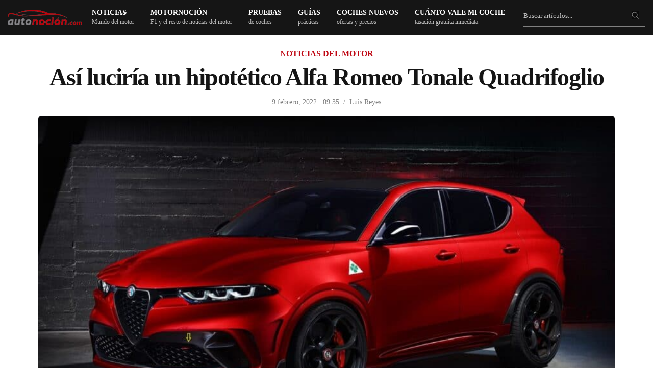

--- FILE ---
content_type: text/html; charset=UTF-8
request_url: https://www.autonocion.com/alfa-romeo-tonale-quadrifoglio/
body_size: 80063
content:
<!doctype html>
<html dir="ltr" lang="es">
<head><meta charset="UTF-8"><script>if(navigator.userAgent.match(/MSIE|Internet Explorer/i)||navigator.userAgent.match(/Trident\/7\..*?rv:11/i)){var href=document.location.href;if(!href.match(/[?&]nowprocket/)){if(href.indexOf("?")==-1){if(href.indexOf("#")==-1){document.location.href=href+"?nowprocket=1"}else{document.location.href=href.replace("#","?nowprocket=1#")}}else{if(href.indexOf("#")==-1){document.location.href=href+"&nowprocket=1"}else{document.location.href=href.replace("#","&nowprocket=1#")}}}}</script><script>class RocketLazyLoadScripts{constructor(e){this.triggerEvents=e,this.eventOptions={passive:!0},this.userEventListener=this.triggerListener.bind(this),this.delayedScripts={normal:[],async:[],defer:[]},this.allJQueries=[]}_addUserInteractionListener(e){this.triggerEvents.forEach((t=>window.addEventListener(t,e.userEventListener,e.eventOptions)))}_removeUserInteractionListener(e){this.triggerEvents.forEach((t=>window.removeEventListener(t,e.userEventListener,e.eventOptions)))}triggerListener(){this._removeUserInteractionListener(this),"loading"===document.readyState?document.addEventListener("DOMContentLoaded",this._loadEverythingNow.bind(this)):this._loadEverythingNow()}async _loadEverythingNow(){this._delayEventListeners(),this._delayJQueryReady(this),this._handleDocumentWrite(),this._registerAllDelayedScripts(),this._preloadAllScripts(),await this._loadScriptsFromList(this.delayedScripts.normal),await this._loadScriptsFromList(this.delayedScripts.defer),await this._loadScriptsFromList(this.delayedScripts.async),await this._triggerDOMContentLoaded(),await this._triggerWindowLoad(),window.dispatchEvent(new Event("rocket-allScriptsLoaded"))}_registerAllDelayedScripts(){document.querySelectorAll("script[type=rocketlazyloadscript]").forEach((e=>{e.hasAttribute("src")?e.hasAttribute("async")&&!1!==e.async?this.delayedScripts.async.push(e):e.hasAttribute("defer")&&!1!==e.defer||"module"===e.getAttribute("data-rocket-type")?this.delayedScripts.defer.push(e):this.delayedScripts.normal.push(e):this.delayedScripts.normal.push(e)}))}async _transformScript(e){return await this._requestAnimFrame(),new Promise((t=>{const n=document.createElement("script");let r;[...e.attributes].forEach((e=>{let t=e.nodeName;"type"!==t&&("data-rocket-type"===t&&(t="type",r=e.nodeValue),n.setAttribute(t,e.nodeValue))})),e.hasAttribute("src")?(n.addEventListener("load",t),n.addEventListener("error",t)):(n.text=e.text,t()),e.parentNode.replaceChild(n,e)}))}async _loadScriptsFromList(e){const t=e.shift();return t?(await this._transformScript(t),this._loadScriptsFromList(e)):Promise.resolve()}_preloadAllScripts(){var e=document.createDocumentFragment();[...this.delayedScripts.normal,...this.delayedScripts.defer,...this.delayedScripts.async].forEach((t=>{const n=t.getAttribute("src");if(n){const t=document.createElement("link");t.href=n,t.rel="preload",t.as="script",e.appendChild(t)}})),document.head.appendChild(e)}_delayEventListeners(){let e={};function t(t,n){!function(t){function n(n){return e[t].eventsToRewrite.indexOf(n)>=0?"rocket-"+n:n}e[t]||(e[t]={originalFunctions:{add:t.addEventListener,remove:t.removeEventListener},eventsToRewrite:[]},t.addEventListener=function(){arguments[0]=n(arguments[0]),e[t].originalFunctions.add.apply(t,arguments)},t.removeEventListener=function(){arguments[0]=n(arguments[0]),e[t].originalFunctions.remove.apply(t,arguments)})}(t),e[t].eventsToRewrite.push(n)}function n(e,t){let n=e[t];Object.defineProperty(e,t,{get:()=>n||function(){},set(r){e["rocket"+t]=n=r}})}t(document,"DOMContentLoaded"),t(window,"DOMContentLoaded"),t(window,"load"),t(window,"pageshow"),t(document,"readystatechange"),n(document,"onreadystatechange"),n(window,"onload"),n(window,"onpageshow")}_delayJQueryReady(e){let t=window.jQuery;Object.defineProperty(window,"jQuery",{get:()=>t,set(n){if(n&&n.fn&&!e.allJQueries.includes(n)){n.fn.ready=n.fn.init.prototype.ready=function(t){e.domReadyFired?t.bind(document)(n):document.addEventListener("rocket-DOMContentLoaded",(()=>t.bind(document)(n)))};const t=n.fn.on;n.fn.on=n.fn.init.prototype.on=function(){if(this[0]===window){function e(e){return e.split(" ").map((e=>"load"===e||0===e.indexOf("load.")?"rocket-jquery-load":e)).join(" ")}"string"==typeof arguments[0]||arguments[0]instanceof String?arguments[0]=e(arguments[0]):"object"==typeof arguments[0]&&Object.keys(arguments[0]).forEach((t=>{delete Object.assign(arguments[0],{[e(t)]:arguments[0][t]})[t]}))}return t.apply(this,arguments),this},e.allJQueries.push(n)}t=n}})}async _triggerDOMContentLoaded(){this.domReadyFired=!0,await this._requestAnimFrame(),document.dispatchEvent(new Event("rocket-DOMContentLoaded")),await this._requestAnimFrame(),window.dispatchEvent(new Event("rocket-DOMContentLoaded")),await this._requestAnimFrame(),document.dispatchEvent(new Event("rocket-readystatechange")),await this._requestAnimFrame(),document.rocketonreadystatechange&&document.rocketonreadystatechange()}async _triggerWindowLoad(){await this._requestAnimFrame(),window.dispatchEvent(new Event("rocket-load")),await this._requestAnimFrame(),window.rocketonload&&window.rocketonload(),await this._requestAnimFrame(),this.allJQueries.forEach((e=>e(window).trigger("rocket-jquery-load"))),window.dispatchEvent(new Event("rocket-pageshow")),await this._requestAnimFrame(),window.rocketonpageshow&&window.rocketonpageshow()}_handleDocumentWrite(){const e=new Map;document.write=document.writeln=function(t){const n=document.currentScript,r=document.createRange(),i=n.parentElement;let o=e.get(n);void 0===o&&(o=n.nextSibling,e.set(n,o));const a=document.createDocumentFragment();r.setStart(a,0),a.appendChild(r.createContextualFragment(t)),i.insertBefore(a,o)}}async _requestAnimFrame(){return new Promise((e=>requestAnimationFrame(e)))}static run(){const e=new RocketLazyLoadScripts(["keydown","mousemove","touchmove","touchstart","touchend","wheel"]);e._addUserInteractionListener(e)}}RocketLazyLoadScripts.run();</script>

	
	<meta name="viewport" content="width=device-width, initial-scale=1, maximum-scale=1, viewport-fit=cover">
	<link rel="profile" href="https://gmpg.org/xfn/11">
	<link rel="apple-touch-icon" sizes="120x120" href="//www.autonocion.com/assets/img/favicon/apple-touch-icon.png">
	<link rel="icon" type="image/png" sizes="32x32" href="//www.autonocion.com/assets/img/favicon/favicon-32x32.png">
	<link rel="icon" type="image/png" sizes="16x16" href="//www.autonocion.com/assets/img/favicon/favicon-16x16.png">
	<link rel="manifest" href="//www.autonocion.com/assets/img/favicon/site.webmanifest">
	<link rel="mask-icon" href="//www.autonocion.com/assets/img/favicon/safari-pinned-tab.svg" color="#5bbad5">
	<link rel="shortcut icon" href="//www.autonocion.com/assets/img/favicon/favicon.ico">
	<meta name="msapplication-config" content="//www.autonocion.com/assets/img/favicon/browserconfig.xml">
	<meta name="msapplication-TileColor" content="#151515">
	<meta name="theme-color" content="#151515">
	<meta name="robots" content="max-image-preview:large" />
	



	<meta name="twitter:card" content="summary_large_image">
<meta name="twitter:site" content="@autonocion">
<meta name="twitter:creator" content="@autonocion">
<meta name="twitter:title" content="Así luciría un hipotético Alfa Romeo Tonale Quadrifoglio">
<meta name="twitter:description" content="Tras haberos hablado justo ayer del nuevo Alfa Romeo Tonale, del que por cierto seguimos&hellip;">
<meta name="twitter:image" content="https://www.autonocion.com/wp-content/uploads/2022/02/Alfa-Romeo-QV.jpg">
<meta property="fb:app_id" content="279774659041014" />
<meta property="og:image:width" content="900" />
<meta property="og:image:height" content="600" />

<link rel="image_src" href="https://www.autonocion.com/wp-content/uploads/2022/02/Alfa-Romeo-QV.jpg" />

	<link rel="preload" as="image" importance="high" href="https://www.autonocion.com/wp-content/uploads/2022/02/Alfa-Romeo-QV-900x467.jpg" srcset="" /><title>Alfa Romeo Tonale Quadrifoglio, una versión poco probable</title><link rel="preload" href="https://www.autonocion.com/wp-content/uploads/2022/02/Alfa-Romeo-QV-1130x587.jpg" as="image" imagesrcset="https://www.autonocion.com/wp-content/uploads/2022/02/Alfa-Romeo-QV-1130x587.jpg 1130w, https://www.autonocion.com/wp-content/uploads/2022/02/Alfa-Romeo-QV-900x467.jpg 900w, https://www.autonocion.com/wp-content/uploads/2022/02/Alfa-Romeo-QV-306x159.jpg 306w, https://www.autonocion.com/wp-content/uploads/2022/02/Alfa-Romeo-QV-768x399.jpg 768w, https://www.autonocion.com/wp-content/uploads/2022/02/Alfa-Romeo-QV-1536x797.jpg 1536w, https://www.autonocion.com/wp-content/uploads/2022/02/Alfa-Romeo-QV.jpg 1622w" imagesizes="(max-width: 899px) 45vw, (max-width: 900px) 100vw, 900px" fetchpriority="high"><style id="perfmatters-used-css">.mwl-img{cursor:zoom-in;}.mwl-img:focus{opacity:.5;}.mwl{touch-action:pan-x pan-y;position:fixed;z-index:99999;top:0;left:0;width:100%;height:100%;display:none;}.mwl.safari-browser .mwl__slider .mwl__slider__image .mwl__slider__image__thumbnail img{opacity:1 !important;}.mwl::selection{background:red;}.mwl.visible{display:flex;flex-direction:column;}.mwl.extended .mwl__metadata{display:none !important;}.mwl .mwl__topbar{position:absolute;z-index:9;top:0;left:0;width:100%;height:40px;}.mwl .mwl__topbar .mwl__topbar__slide-counter{float:left;color:#fff;line-height:40px;margin-left:20px;font-family:sans-serif;font-size:16px;opacity:.6;}.mwl .mwl__topbar .mwl__topbar__controls{float:right;line-height:40px;margin-right:15px;}.mwl .mwl__topbar .mwl__topbar__controls .mwl__topbar__controls__control{position:relative;display:inline-block;margin-right:10px;opacity:.6;transition:opacity .2s;cursor:pointer;}.mwl .mwl__topbar .mwl__topbar__controls .mwl__topbar__controls__control:hover{opacity:1;transition:opacity .3s;}.mwl .mwl__topbar .mwl__topbar__controls .mwl__topbar__controls__control:hover .mwl__topbar__controls__control__label{visibility:visible;margin-top:0;opacity:.8;transition:.3s;}.mwl .mwl__topbar .mwl__topbar__controls .mwl__topbar__controls__control.hidden{display:none;}.mwl .mwl__topbar .mwl__topbar__controls .mwl__topbar__controls__control svg{display:inline-block;height:30px;margin-top:8px;}.mwl .mwl__topbar .mwl__topbar__controls .mwl__topbar__controls__control svg path{fill:#fff;}.mwl .mwl__topbar .mwl__topbar__controls .mwl__topbar__controls__control .mwl__topbar__controls__control__label{position:absolute;opacity:0;visibility:hidden;margin-top:10px;right:0;font-size:12px;font-family:sans-serif;padding:8px 15px;line-height:1em;border-radius:4px;background:#000;color:rgba(255,255,255,.5);white-space:nowrap;}.mwl .mwl__topbar .mwl__topbar__controls .mwl__topbar__controls__control .mwl__topbar__controls__control__label::before{content:"";position:absolute;top:-5px;right:7px;border-left:5px solid transparent;border-right:5px solid transparent;border-bottom:5px solid #000;}.mwl .mwl__topbar .mwl__topbar__controls .mwl__topbar__controls__control--sharing{position:relative;}.mwl .mwl__topbar .mwl__topbar__controls .mwl__topbar__controls__control--sharing:hover .mwl__topbar__controls__control--sharing__options{visibility:visible;opacity:1;}.mwl .mwl__topbar .mwl__topbar__controls .mwl__topbar__controls__control--sharing .mwl__topbar__controls__control--sharing__options{position:absolute;color:rgba(255,255,255,.8);white-space:nowrap;border-radius:4px;padding:8px 15px;right:0;font-size:12px;line-height:1em;background:#000;visibility:hidden;opacity:0;}.mwl .mwl__topbar .mwl__topbar__controls .mwl__topbar__controls__control--sharing .mwl__topbar__controls__control--sharing__options::before{content:"";position:absolute;top:-5px;right:7px;border-left:5px solid transparent;border-right:5px solid transparent;border-bottom:5px solid #000;}.mwl .mwl__topbar .mwl__topbar__controls .mwl__topbar__controls__control--sharing .mwl__topbar__controls__control--sharing__options li{list-style:none;margin:0;padding:5px;}.mwl .mwl__topbar .mwl__topbar__controls .mwl__topbar__controls__control--sharing .mwl__topbar__controls__control--sharing__options li a{color:rgba(255,255,255,.5);text-decoration:none;transition:.2s;}.mwl .mwl__topbar .mwl__topbar__controls .mwl__topbar__controls__control--sharing .mwl__topbar__controls__control--sharing__options li:hover a{color:#fff;}.mwl .mwl__navigations{position:relative;top:50%;width:100%;z-index:1;}.mwl .mwl__navigation__next,.mwl .mwl__navigation__previous{position:absolute;padding:15px 10px;border-radius:99px;line-height:16px;opacity:.7;transition:opacity .2s;cursor:pointer;}.mwl .mwl__navigation__next svg,.mwl .mwl__navigation__previous svg{width:30px;}.mwl .mwl__navigation__next:hover,.mwl .mwl__navigation__previous:hover{opacity:.6;background:#fff;transition:opacity .3s,background .3s;}.mwl .mwl__navigation__previous{left:20px;padding-left:8px;margin-top:-25px;color:#fff;background:rgba(255,255,255,.3);}.mwl .mwl__navigation__next{right:20px;padding-right:8px;margin-top:-25px;color:#fff;background:rgba(255,255,255,.3);}.mwl .mwl__slider{position:relative;width:100%;height:100%;min-height:0;display:flex;flex:1;}.mwl .mwl__slider.mwl-animate{transition:transform 1s;}.mwl .mwl__slider .mwl__slider__image{min-width:100%;height:100%;display:flex;flex-direction:column;opacity:0;transition:opacity .3s;}.mwl .mwl__slider .mwl__slider__image.visible{opacity:1;}.mwl .mwl__slider .mwl__slider__image.no-magnification .mwl__slider__image__thumbnail img{cursor:default;}.mwl .mwl__slider .mwl__slider__image .mwl__slider__image__thumbnail{display:flex;flex:1;width:100%;height:100%;padding:10px;padding-top:40px;align-items:center;justify-content:center;overflow:hidden;box-sizing:border-box;}.mwl .mwl__slider .mwl__slider__image .mwl__slider__image__thumbnail.mwl__full__screen{padding:0 !important;}.mwl .mwl__slider .mwl__slider__image .mwl__slider__image__thumbnail .mwl__slider__image__thumbnail__low-res{display:none;}.mwl .mwl__slider .mwl__slider__image .mwl__slider__image__thumbnail img{max-width:100%;max-height:100%;transform:scale(1);transition:transform .2s;cursor:zoom-in;}.mwl .mwl__slider .mwl__slider__image .mwl__slider__image__thumbnail img.zoomed{max-width:200%;max-height:200%;}.mwl .mwl__slider .mwl__slider__image .mwl__slider__image__thumbnail.magnification_disabled img{cursor:crosshair;}.mwl .mwl__slider .mwl__slider__image .mwl__slider__image__thumbnail .mwl__slider__image__thumbnail__low-res-container{position:absolute;top:0;height:100%;width:100%;display:flex;align-items:center;justify-content:center;padding:inherit;box-sizing:border-box;overflow:hidden;}.mwl .mwl__slider .mwl__slider__image .mwl__slider__image__thumbnail .mwl__slider__image__thumbnail__low-res-container .mwl__slider__image__thumbnail__low-res{top:0;left:0;cursor:progress;}.mwl .mwl__slider .mwl__slider__image .mwl__slider__image__thumbnail .image-map{position:absolute;background:#321;}.mwl .mwl__slider .mwl__slider__image .mwl__slider__image__thumbnail .image-map button img{transform:translate(-50%,-50%);}.mwl .mwl__slider .mwl__slider__image .mwl__slider__image__thumbnail .image-map .gm-svpc img{max-width:none;max-height:none;}.mwl .mwl__metadata{width:80%;max-width:840px;margin:auto;padding:0;box-sizing:border-box;color:#fff;text-align:center;}.mwl .mwl__metadata h2{margin:20px 0;margin-bottom:10px;font-size:22px;color:#fff;}.mwl .mwl__metadata h2::after,.mwl .mwl__metadata h2::before{display:none;}.mwl .mwl__metadata .exifs,.mwl .mwl__metadata h2,.mwl .mwl__metadata p{font-family:sans-serif;}.mwl .mwl__metadata .description{margin:5px 0;font-size:16px;opacity:.8;display:none;}.mwl .mwl__metadata .description.visible{display:block;}.mwl .mwl__metadata .description .caption-wrapper{max-height:300px;overflow-x:hidden;overflow-y:auto;scrollbar-color:#5f5f5f rgba(255,255,255,.07);scrollbar-width:thin;}.mwl .mwl__metadata .description .caption{word-wrap:break-word;white-space:pre-wrap;}.mwl .mwl__metadata .description .toggle-full-description{font-family:sans-serif;font-size:18px;height:18px;display:inline-block;font-weight:700;cursor:pointer;vertical-align:top;margin-bottom:10px;}.mwl .mwl__metadata .description .toggle-full-description svg{height:18px;}.mwl .mwl__metadata .description .toggle-full-description svg path{fill:#fff;}.mwl .mwl__metadata .exifs .exif{display:inline-block;margin:20px 5px;margin-top:0;opacity:1;}.mwl .mwl__metadata .exifs .exif svg{display:inline-block;vertical-align:middle;height:20px !important;}.mwl .mwl__metadata .exifs .exif svg path{fill:#fff;}.mwl .mwl__metadata .exifs .exif span{display:inline-block;line-height:26px;vertical-align:middle;font-size:14px;}.mwl.light .mwl__topbar .mwl__topbar__slide-counter{color:#000;}.mwl.light .mwl__topbar .mwl__topbar__controls .mwl__topbar__controls__control svg path{fill:#000;}.mwl.light .mwl__metadata{color:#000 !important;}.mwl.light .mwl__metadata h2{color:#000 !important;}.mwl.light .mwl__metadata p svg path{fill:#000;}.mwl.light .mwl__metadata .exifs svg path{fill:#000;}.mwl.pswp--open{display:block !important;}.mwl .pswp__custom-caption{background:rgba(0,0,0,.808);font-size:16px;color:#fff;width:100%;max-width:calc(80%);padding:5px 8px;border-radius:4px;position:absolute;left:50%;bottom:50px;transform:translateX(-50%);transition:opacity .7s ease-in-out !important;}.mwl .pswp__custom-caption a{color:#fff;text-decoration:underline;}.mwl .hidden-caption-content{display:none;}.mwl button.pswp__button{color:#fff;}.mwl button.pswp__button path{fill:#fff;}.mwl .mwl__pswp--sharing__options{position:absolute;left:50%;transform:translateX(-50%);background:#fff;border-radius:4px;padding:8px 15px;font-size:12px;line-height:1em;white-space:nowrap;margin-top:20px;margin-bottom:10px;z-index:1000;}.mwl .mwl__pswp--sharing__options::after{content:"";position:absolute;top:100%;left:50%;border-width:8px;border-style:solid;border-radius:2px;border-color:#fff transparent transparent transparent;transform:translateX(-50%);}.mwl .mwl__pswp--sharing__options ul{list-style:none;margin:0;padding:0;}.mwl .mwl__pswp--sharing__options li{margin:0;padding:5px 0;}.mwl .mwl__pswp--sharing__options li a{color:rgba(3,3,3,.5);text-decoration:none;transition:color .2s;}.mwl .mwl__pswp--sharing__options li a:hover{color:#474747;}.review-box,.review-box *{margin:0;padding:0;-webkit-box-sizing:border-box;-moz-box-sizing:border-box;-ms-box-sizing:border-box;box-sizing:border-box;}.review-box{margin:24px 0;background-color:#f6f6f6;padding:24px;border-radius:6px;}.review-item{margin-bottom:16px;opacity:1;-webkit-transition:all ease-in-out .2s;-moz-transition:all ease-in-out .2s;-o-transition:all ease-in-out .2s;transition:all ease-in-out .2s;}#review-box .review-item h3{font-size:18px;color:#525252;position:relative;z-index:2;line-height:20px;margin-bottom:0;font-weight:500;}#review-box.review-percentage .review-item h3,#review-box.review-percentage .review-item h3{line-height:34px;padding:0 0 8px 0;bottom:4px;margin-top:0;}.review-percentage .review-item span{position:relative;display:block;height:33px;}.review-percentage .review-item span span{bottom:0;position:absolute;background-color:#bf0713;display:block;height:2px;z-index:999;}.review-stars .review-item{background:#3a3a3a;margin-bottom:2px;overflow:hidden;padding:10px 8px;}#review-box.review-stars .review-item h5{float:left;}.review-summary{overflow:hidden;position:relative;min-height:85px;}body.rtl #review-box.review-stars .review-item h5,body.rtl .user-rate-wrap .user-rating-text{float:right;}@font-face{font-family:"FontAwesome";font-display:swap;src:url("https://www.autonocion.com/wp-content/themes/goodlife-wp/assets/css/../fonts/fontawesome-webfont.eot?v=4.7.0");src:url("https://www.autonocion.com/wp-content/themes/goodlife-wp/assets/css/../fonts/fontawesome-webfont.eot?#iefix&v=4.7.0") format("embedded-opentype"),url("https://www.autonocion.com/wp-content/themes/goodlife-wp/assets/css/../fonts/fontawesome-webfont.woff2?v=4.7.0") format("woff2"),url("https://www.autonocion.com/wp-content/themes/goodlife-wp/assets/css/../fonts/fontawesome-webfont.woff?v=4.7.0") format("woff"),url("https://www.autonocion.com/wp-content/themes/goodlife-wp/assets/css/../fonts/fontawesome-webfont.ttf?v=4.7.0") format("truetype"),url("https://www.autonocion.com/wp-content/themes/goodlife-wp/assets/css/../fonts/fontawesome-webfont.svg?v=4.7.0#fontawesomeregular") format("svg");font-weight:normal;font-style:normal;}.fa{display:inline-block;font:normal normal normal 14px/1 FontAwesome;font-size:inherit;text-rendering:auto;-webkit-font-smoothing:antialiased;-moz-osx-font-smoothing:grayscale;}@-webkit-keyframes fa-spin{0%{-webkit-transform:rotate(0deg);transform:rotate(0deg);}100%{-webkit-transform:rotate(359deg);transform:rotate(359deg);}}@keyframes fa-spin{0%{-webkit-transform:rotate(0deg);transform:rotate(0deg);}100%{-webkit-transform:rotate(359deg);transform:rotate(359deg);}}.fa-search:before{content:"";}.fa-twitter:before{content:"";}.fa-facebook-f:before,.fa-facebook:before{content:"";}.fa-table:before{content:"";}.fa-linkedin:before{content:"";}.fa-instagram:before{content:"";}.fa-send:before,.fa-paper-plane:before{content:"";}.fa-whatsapp:before{content:"";}html{line-height:1.15;-webkit-text-size-adjust:100%;}body{margin:0;}h1{font-size:2em;margin:.67em 0;}a{background-color:transparent;}b,strong{font-weight:bolder;}img{border-style:none;}button,input,optgroup,select,textarea{font-family:inherit;font-size:100%;line-height:1.15;margin:0;}button,input{overflow:visible;}button,select{text-transform:none;}button,[type="button"],[type="reset"],[type="submit"]{-webkit-appearance:button;}button::-moz-focus-inner,[type="button"]::-moz-focus-inner,[type="reset"]::-moz-focus-inner,[type="submit"]::-moz-focus-inner{border-style:none;padding:0;}button:-moz-focusring,[type="button"]:-moz-focusring,[type="reset"]:-moz-focusring,[type="submit"]:-moz-focusring{outline:1px dotted ButtonText;}fieldset{padding:.35em .75em .625em;}[type="checkbox"],[type="radio"]{box-sizing:border-box;padding:0;}[type="number"]::-webkit-inner-spin-button,[type="number"]::-webkit-outer-spin-button{height:auto;}[type="search"]{-webkit-appearance:textfield;outline-offset:-2px;}[type="search"]::-webkit-search-decoration{-webkit-appearance:none;}::-webkit-file-upload-button{-webkit-appearance:button;font:inherit;}[hidden]{display:none;}html{box-sizing:border-box;font-size:100%;}*,*::before,*::after{box-sizing:inherit;}body{margin:0;padding:0;background:#fefefe;font-family:-apple-system,BlinkMacSystemFont,"Segoe UI",Roboto,Helvetica,Arial,sans-serif,"Apple Color Emoji","Segoe UI Emoji","Segoe UI Symbol";font-weight:normal;line-height:1.6;color:#0a0a0a;-webkit-font-smoothing:antialiased;-moz-osx-font-smoothing:grayscale;}img{display:inline-block;vertical-align:middle;max-width:100%;height:auto;-ms-interpolation-mode:bicubic;}button{padding:0;appearance:none;border:0;border-radius:0;background:transparent;line-height:1;cursor:auto;}[data-whatinput='mouse'] button{outline:0;}button,input,optgroup,select,textarea{font-family:inherit;}div,dl,dt,dd,ul,ol,li,h1,h2,h3,h4,h5,h6,pre,form,p,blockquote,th,td{margin:0;padding:0;}p{margin-bottom:1rem;font-size:inherit;line-height:1.6;text-rendering:optimizeLegibility;}em,i{font-style:italic;line-height:inherit;}.subheader .fa{font-size:15px;}strong,b{font-weight:bold;line-height:inherit;}h1,.h1,h2,.h2,h3,.h3,h4,.h4,h5,.h5,h6,.h6{font-family:-apple-system,BlinkMacSystemFont,"Segoe UI",Roboto,Helvetica,Arial,sans-serif,"Apple Color Emoji","Segoe UI Emoji","Segoe UI Symbol";font-style:normal;font-weight:600;color:inherit;text-rendering:optimizeLegibility;}h1,.h1{line-height:1.15;margin-top:0;margin-bottom:1.25rem;}h2,.h2{font-size:1.375rem;line-height:1.15;margin-top:0;margin-bottom:1.25rem;}h3,.h3{font-size:1.25rem;line-height:1.15;margin-top:0;margin-bottom:1.25rem;}h4,.h4{font-size:20px;line-height:1.25;margin-top:0;margin-bottom:1.25rem;}h5,.h5{font-size:20px;line-height:1.15;margin-top:0;margin-bottom:1.25rem;}h6,.h6{font-size:26px;line-height:1.15;margin-top:0;margin-bottom:1.25rem;font-weight:300;}@media print, screen and (min-width: 40em){h1,.h1{font-size:1.875rem;}h2,.h2{font-size:1.75rem;}h3,.h3{font-size:1.375rem;}h4,.h4{font-size:22px;}h5,.h5{font-size:22px;}h6,.h6{font-size:26px;}}@media print, screen and (min-width: 64em){h1,.h1{font-size:2.375rem;}h2,.h2{font-size:30px;}h3,.h3{font-size:24px;}h4,.h4{font-size:22px;}h5,.h5{font-size:22px;}h6,.h6{font-size:26px;}}a{line-height:inherit;text-decoration:none;cursor:pointer;}a:hover,a:focus{color:#0c0c0c;}a img{border:0;}.post-detail-style1 a img,.video-format-post a img{border-radius:6px;margin:8px 0px;}.post-detail-style1 .gallery .gallery-item img{border-radius:6px;}ul,ol,dl{margin-bottom:1rem;list-style-position:outside;line-height:1.6;}li{font-size:inherit;}ul{margin-left:1.25rem;list-style-type:disc;}ul ul,ol ul,ul ol,ol ol{margin-left:1.25rem;margin-bottom:0;}figure{margin:0;}.subheader{margin-top:.2rem;margin-bottom:.5rem;font-weight:normal;line-height:1.4;color:#8a8a8a;}.text-left{text-align:left;}.text-center{text-align:center;}@media print{*{background:transparent !important;color:black !important;color-adjust:economy;box-shadow:none !important;text-shadow:none !important;}table.show-for-print{display:table !important;}a,a:visited{text-decoration:underline;}a[href]:after{content:" (" attr(href) ")";}.ir a:after,a[href^='javascript:']:after,a[href^='#']:after{content:"";}tr,img{page-break-inside:avoid;}img{max-width:100% !important;}@page{margin:.5cm;}p,h2,h3{orphans:3;widows:3;}h2,h3{page-break-after:avoid;}}.row{max-width:1160px;margin-right:auto;margin-left:auto;display:flex;flex-flow:row wrap;}.row .row{margin-right:-.625rem;margin-left:-.625rem;}@media print, screen and (min-width: 40em){.row .row{margin-right:-.9375rem;margin-left:-.9375rem;}}@media print, screen and (min-width: 64em){.row .row{margin-right:-.9375rem;margin-left:-.9375rem;max-width:none;}}@media screen and (min-width: 77.5em){.row .row{margin-right:-.9375rem;margin-left:-.9375rem;}}.row .row.collapse{margin-right:0;margin-left:0;}.row.expanded{max-width:none;}.row.expanded .row{margin-right:auto;margin-left:auto;}.row:not(.expanded) .row{max-width:none;}.row.collapse > .column,.row.collapse > .columns{padding-right:0;padding-left:0;}.row.is-collapse-child,.row.collapse > .column > .row,.row.collapse > .columns > .row{margin-right:0;margin-left:0;}.column,.columns{flex:1 1 0px;padding-right:.625rem;padding-left:.625rem;min-width:0;}@media print, screen and (min-width: 40em){.column,.columns{}.home-tutos .column,.columns{padding-right:.9375rem;padding-left:.9375rem;}}@media print, screen and (min-width: 64em){.column,.columns,cat-header-container{padding-right:.9375rem;padding-left:.9375rem;}}.column.row.row,.row.row.columns{float:none;display:block;}.row .column.row.row,.row .row.row.columns{margin-right:0;margin-left:0;padding-right:0;padding-left:0;}.small-2{flex:0 0 14%;max-width:54px;}.small-6{flex:0 0 50%;max-width:50%;}.small-8{flex:0 0 66.6666666667%;max-width:66.6666666667%;}.small-12{flex:0 0 100%;max-width:100%;}@media print, screen and (min-width: 40em){.medium-4{flex:0 0 33.3333333333%;max-width:33.3333333333%;}.medium-6{flex:0 0 50%;max-width:50%;}.medium-8{flex:1;}.medium-12{flex:0 0 100%;max-width:100%;}}.row.medium-unstack > .column,.row.medium-unstack > .columns{flex:0 0 100%;}@media print, screen and (min-width: 40em){.row.medium-unstack > .column,.row.medium-unstack > .columns{flex:1 1 0px;}}@media print, screen and (min-width: 64em){.large-2{flex:0 0 16.6666666667%;max-width:16.6666666667%;}.large-3{flex:0 0 25%;max-width:25%;}.large-4{flex:0 0 33.3333333333%;max-width:33.3333333333%;}.large-12{flex:0 0 100%;max-width:100%;}}.row.large-unstack > .column,.row.large-unstack > .columns{flex:0 0 100%;}@media print, screen and (min-width: 64em){.row.large-unstack > .column,.row.large-unstack > .columns{flex:1 1 0px;}}.row.xlarge-unstack > .column,.row.xlarge-unstack > .columns{flex:0 0 100%;}@media screen and (min-width: 77.5em){.row.xlarge-unstack > .column,.row.xlarge-unstack > .columns{flex:1 1 0px;}}.responsive-embed,.flex-video{position:relative;height:0;margin-bottom:1rem;padding-bottom:75%;overflow:hidden;}.responsive-embed iframe,.responsive-embed object,.responsive-embed embed,.responsive-embed video,.flex-video iframe,.flex-video object,.flex-video embed,.flex-video video{position:absolute;top:0;left:0;width:100%;height:100%;}.responsive-embed.widescreen,.flex-video.widescreen{padding-bottom:56.25%;}.hide{display:none !important;}@media screen and (max-width: 63.99875em){.show-for-large{}}.reset,.subheader ul,.menu-holder ul li.menu-item-mega-parent .thb_mega_menu_holder .thb_mega_menu,.menu-holder ul li.menu-item-mega-parent .thb_mega_menu_holder .thb_mega_menu li,.widget.widget_calendar table,.searchform fieldset,.slick-dots{margin:0;padding:0;}.cf:before,.post:before,.post-author:before,.authorpage:before,.addresses:before,.cf:after,.post:after,.post-author:after,.authorpage:after,.addresses:after{content:" ";display:table;}.cf:after,.post:after,.post-author:after,.authorpage:after,.addresses:after{clear:both;}.endcolumn [class*="column"] + [class*="column"]:last-child,.menu-holder ul li.menu-item-mega-parent .thb_mega_menu_holder .category-children > div [class*="column"] + [class*="column"]:last-child,.other_videos .row [class*="column"] + [class*="column"]:last-child,.related-posts .row [class*="column"] + [class*="column"]:last-child{float:left;}.transition,.post-gallery img,.mobile-menu li span,.mobile-menu li a,.post.post-overlay.show-excerpts .post-content,.circle_rating,input[type="text"],input[type="password"],input[type="date"],input[type="datetime"],input[type="email"],input[type="number"],input[type="search"],input[type="tel"],input[type="time"],input[type="url"],textarea,.products .product .product_thumbnail.thb_hover .product_thumbnail_hover,.products .product.product-category a div span{-webkit-transition:all 1s cubic-bezier(.25,.46,.45,.94);-moz-transition:all 1s cubic-bezier(.25,.46,.45,.94);-o-transition:all 1s cubic-bezier(.25,.46,.45,.94);transition:all 1s cubic-bezier(.25,.46,.45,.94);}.quick-transition,.thb-next-arrow,.quick_search,.quick_search.active .quick_searchform,.post .post-title h6,.post .post-bottom-meta .comment_icon,.post.carousel-listing:after,.post.post-overlay.center-title .post-gallery > a:after,.post.post-overlay.center-gradient .post-gallery > a:after,.post.post-overlay.bottom-gradient .post-gallery > a:after,.post.post-overlay.top-gradient .post-gallery > a:after,.post.post-overlay.color1-gradient .post-gallery > a:after,.post.post-overlay.color2-gradient .post-gallery > a:after,.post.post-overlay.color3-gradient .post-gallery > a:after,.post.post-overlay.color4-gradient .post-gallery > a:after,.post.post-overlay.color5-gradient .post-gallery > a:after,.post.carousel-style2,.post.carousel-style2 .post-bottom-meta,.post.carousel-style4,.post.carousel-style5 .post-content,.widget.widget_socialicons .social,.thb-category-slide .thb-category-container,.thb-category-slide .thb-slide-link,.mfp-zoom-in .mfp-with-anim,.mfp-zoom-in .mfp-iframe-scaler,.mfp-zoom-in .mfp-inline-holder,.mfp-zoom-in .mfp-close,.mfp-zoom-in.mfp-bg,.mfp-zoom-out .mfp-with-anim,.mfp-zoom-out.mfp-bg,.thb-login-form .thb-form-container,.thb-login-form .thb-form-container .thb-login,.thb-login-form .thb-form-container .thb-register,.thb-login-form .thb-form-container .thb-lost,.thb-login-form ul li a:after,.thb-login-form ul li span:after,.products .product .product_after_title .product_after_shop_loop_buttons,.products .product .product_after_title .product_after_shop_loop_price,.btn,.button,input[type=submit]{-moz-transition:all .25s cubic-bezier(.25,.46,.45,.94);-o-transition:all .25s cubic-bezier(.25,.46,.45,.94);}.linear-quick-transition,.thb-next-arrow .bar,a,.post .post-gallery img,.post.format-gallery .post-gallery > a:after,.post.format-gallery .post-gallery > a:before,.post.format-video .post-gallery > a:after,.post.format-video .post-gallery > a:before,.widget.widget_socialcounter ul li a .fa,.slick,.slick:after,.slick-list,.slick-nav,.slick-dots li button,.post-title-bullets li button span{-webkit-transition:all .25s linear;-moz-transition:all .25s linear;-o-transition:all .25s linear;transition:all .25s linear;}.row{margin-left:auto;}.row:before{content:none;}.row.mpc-row{display:flex;}.row.thb-arrow-enabled,.row.thb-divider-enabled,.row.thb-overlay-enabled{position:relative;}.row.thb-divider-enabled > .columns,.row.thb-overlay-enabled > .columns{z-index:2;}.row.vc_row:before{content:none;}.row.vc_row:not(.vc_inner){margin:0 auto;width:100%;}@media only screen and (min-width: 40.063em){.row{}.home-tutos.row{padding:0px;}}@media only screen and (min-width: 40.063em){.row.style5-container{padding:0 25px;max-width:79.375em;}}.row .row.vc_row.max_width{margin:0 auto;}.row.row-o-full-height{display:flex;min-height:100vh;}@media screen and (-ms-high-contrast: active), (-ms-high-contrast: none){.row.row-o-full-height{height:100vh;}}.row.row-o-columns-bottom{align-items:flex-end;}.row.row-o-columns-middle{align-items:center;}.row.row-o-content-middle .vc_column-inner{display:flex;align-items:center;}.row.row-o-content-middle .vc_column-inner{display:flex;flex-direction:column;justify-content:center;}.row.top-padding{padding-top:24px;}.row.grid{margin:0;padding:0;}@media only screen and (min-width: 80em){.row.grid{margin:0 -1px;}}.row.grid .columns{padding:0 1px;}.row.grid .columns .post{margin-bottom:2px;}.row.grid .row{margin:0 -1px;padding:0;}.row.post-carousel-style2{margin:0;}.row.post-carousel-style2 .columns{flex:1;display:flex;}.row.post-carousel-style2 .columns .post{margin-bottom:0;width:100%;}.row.post-carousel-style2 .slick-track{display:flex;}.row.post-carousel-style2.grid{margin:0;}.row.post-carousel-style2.grid .columns{padding:0;}.row.full-width-row{width:100%;margin-left:auto;margin-right:auto;max-width:100%;}.row.no-row-padding{padding:0;}.row.no-padding{margin:auto;}.row.no-padding > .columns,.row.no-padding .owl-item > .columns{padding:0;}.row.full-height-content > .table{width:100%;}.row.max_width{max-width:76.875em !important;padding:0;margin:0 auto;}@media only screen and (min-width: 40.063em){.row.max_width{padding:0 15px;}}.row.video_bg{overflow:hidden;}.row .thb-divider-container{position:absolute;top:auto;bottom:0;left:0;z-index:1;width:100%;-webkit-transform:translateZ(0);-moz-transform:translateZ(0);-ms-transform:translateZ(0);-o-transform:translateZ(0);transform:translateZ(0);pointer-events:none;}.row .thb-divider-container .thb-svg-divider{width:100%;left:0;bottom:-1px;height:100%;position:absolute;}.row .thb-divider-container[data-position="top"]{top:-1px;bottom:auto;transform:rotate(180deg);}.row .thb-divider-container[data-position="top"] .thb-svg-divider{bottom:auto;top:-1px;}.row .thb-divider-container.second[data-position="both"]{top:-1px;bottom:auto;transform:rotate(180deg);}.row .thb-divider-container.second[data-position="both"] .thb-svg-divider{bottom:auto;top:-1px;}.row .thb-divider-container.waves_opacity .thb-svg-divider path:nth-child(2){fill-opacity:.15;}.row .thb-divider-container.waves_opacity .thb-svg-divider path:nth-child(3){fill-opacity:.3;}.custom_scroll{overflow:hidden;height:100%;position:relative;}img:not([src]):not([srcset]){visibility:hidden;}.post-gallery img.image-loading{opacity:0;}.post-gallery img.image-loading.image-loaded{opacity:1;}.lazy-load-off .post-gallery img.image-loading{opacity:1;}.post-gallery img.attachment-post-thumbnail{max-height:75px;}.table{display:flex;align-items:normal;}.table > div{width:100%;}.lazyloaded{opacity:1;-webkit-transition:opacity .25s cubic-bezier(.25,.46,.45,.94);-moz-transition:opacity .25s cubic-bezier(.25,.46,.45,.94);-o-transition:opacity .25s cubic-bezier(.25,.46,.45,.94);transition:opacity .25s cubic-bezier(.25,.46,.45,.94);}html{height:100%;}body{color:#525252;background:#fff;position:static;scroll-behavior:smooth;}body div,body dl,body dt,body dd,body ul,body ol,body li,body pre,body form,body p,body th,body td{font-size:inherit;font-family:inherit;}body p{font-style:normal;font-size:18px;font-weight:400;line-height:1.75em;}body strong{font-weight:600;}body h3 strong{font-weight:700;}figure{margin:0;}table{border-collapse:collapse;border-spacing:0;}p{word-spacing:.001em;font-feature-settings:"kern" 1;font-kerning:normal;}a{outline:0;color:#525252;}a:focus{color:#080808;}h1,h2,h3,h4,h5,h6,h4.pruebas_coches a{color:#151515;margin-top:0;letter-spacing:-.03em;font-weight:700;text-rendering:geometricPrecision;-webkit-font-smoothing:antialiased;}h2 span,h3 span,h4 span,h5 span,h6 span{background:#fff;padding-right:16px;}h3.related-title span{background:#151515;}#wrapper{position:relative;min-height:100vh;width:100%;margin:0 auto;display:flex;flex-direction:row;scroll-behavior:smooth;min-height:100%;}#wrapper [role="main"]{position:relative;overflow:hidden;z-index:10;}#wrapper [role="main"] > .row{background:#fff;}#wrapper #content-container{display:flex;flex-direction:column;min-height:100vh;width:100%;-webkit-transition:all .45s cubic-bezier(.25,.46,.45,.94);-moz-transition:all .45s cubic-bezier(.25,.46,.45,.94);-o-transition:all .45s cubic-bezier(.25,.46,.45,.94);transition:all .45s cubic-bezier(.25,.46,.45,.94);}#wrapper #content-container .click-capture{position:absolute;z-index:998;top:0;right:0;width:0;height:0;background:rgba(0,0,0,.25);content:"";filter:progid:DXImageTransform.Microsoft.Alpha(Opacity=0);opacity:0;-webkit-transition:opacity .45s cubic-bezier(.25,.46,.45,.94);-moz-transition:opacity .45s cubic-bezier(.25,.46,.45,.94);-o-transition:opacity .45s cubic-bezier(.25,.46,.45,.94);transition:opacity .45s cubic-bezier(.25,.46,.45,.94);will-change:opacity;}.thb-dark-mode-on .post.blog-post .entry-title,.thb-dark-mode-on .related-posts .related-title{border-bottom-color:rgba(255,255,255,.25);}.thb-dark-mode-on .shop_table thead tr th{color:rgba(255,255,255,.8);}.thb-dark-mode-on .shop_table tbody tr,.thb-dark-mode-on .shop_table thead tr,.thb-dark-mode-on .cart_totals h2,.thb-dark-mode-on #order_review_heading{border-color:rgba(255,255,255,.25);}.thb-dark-mode-on .shop_table tbody tr,.thb-dark-mode-on .cart_totals .shop_table tbody tr,.thb-dark-mode-on .cart_totals .shop_table tfoot tr,.thb-dark-mode-on .shop_table.woocommerce-checkout-review-order-table tbody tr,.thb-dark-mode-on .shop_table.woocommerce-checkout-review-order-table tfoot tr,.thb-dark-mode-on .shop_table.order_details tbody tr,.thb-dark-mode-on .shop_table.order_details tfoot tr,.thb-dark-mode-on .shop_table.customer_details tbody tr,.thb-dark-mode-on .shop_table.customer_details tfoot tr{border-color:rgba(255,255,255,.2);}.thb-dark-mode-on .cart_totals .shop_table,.thb-dark-mode-on .shop_table.woocommerce-checkout-review-order-table,.thb-dark-mode-on .shop_table.order_details,.thb-dark-mode-on .shop_table.customer_details,.thb-dark-mode-on .shop_table tfoot{color:rgba(255,255,255,.8);}h1,h2,h3,h4,h5,h6{margin-bottom:18px;}h5,h6{line-height:1.35;}h6{margin-bottom:10px;}ul,ol{margin-left:0;list-style-position:inside;font-size:inherit;}ul ul,ul ol,ol ul,ol ol{margin-left:15px;}ul li,ol li{margin-bottom:10px;font-size:18px;}ul li:last-child,ol li:last-child{margin:0;}.subheader{line-height:40px;direction:ltr;margin-top:0;margin-bottom:0;position:relative;z-index:12;width:100%;display:flex;align-items:center;}.rtl .subheader > .row{direction:rtl;}.rtl .subheader > .row .text-right{text-align:left;}.subheader ul{font-size:11px;}.subheader ul > li{margin:0;padding:0;display:inline-block;}.subheader ul > li > span{display:inline-flex;padding:0 0 0 5px;line-height:40px;font-weight:600;}@media only screen and (min-width: 80em){.subheader ul > li > span{padding:0 0 0 10px;}}.subheader ul > li > a{display:inline-flex;padding:0 5px;line-height:40px;}.subheader ul > li > a .fa{margin-left:5px;}@media only screen and (min-width: 80em){.subheader ul > li > a{padding:0 10px;}}.subheader ul > li .sub-menu{top:100%;left:0;z-index:10;text-align:left;}.subheader ul > li .sub-menu li a{display:block;font-size:10px;line-height:39px;padding:0 15px;min-width:160px;border-bottom:1px solid transparent;}.subheader ul > li .sub-menu li a .fa{min-width:10px;margin-left:0;margin-right:12px;}.subheader ul > li .sub-menu li:last-child a{border-bottom:0 !important;}.subheader.dark{background:#080808;border-bottom:1px solid rgba(255,255,255,.1);}.subheader.dark .page-title{color:#fff;}.subheader.dark .page-title:before{background:rgba(255,255,255,.25);}.subheader.dark .share-article-vertical .social{background:rgba(255,255,255,.2);color:#fff;}.subheader.dark .mobile-toggle-holder .mobile-toggle span{background:#fff;}.subheader.dark ul > li{color:rgba(255,255,255,.8);}.subheader.dark ul > li > a{color:rgba(255,255,255,.8);}.subheader.dark ul > li > a:hover{color:white;}.subheader.dark ul > li .sub-menu{background:#1b1b1b;}.subheader.dark ul > li .sub-menu li a{border-bottom:1px solid rgba(255,255,255,.05);}.subheader.light{background:#fff;border-bottom:1px solid rgba(0,0,0,.05);}.subheader.light .page-title{color:#fff;}.subheader.light .page-title:before{background:rgba(0,0,0,.25);}.subheader.light .share-article-vertical .social{color:#fff;}.subheader.light ul > li a{color:rgba(0,0,0,.85);}.subheader.light ul > li a:hover{color:black;}.subheader.light ul > li .sub-menu{background:#fff;border:1px solid rgba(0,0,0,.08);}.subheader.light ul > li .sub-menu li a{border-bottom:1px solid rgba(0,0,0,.08);}.subheader.fixed{position:fixed;top:-1px;left:0;width:100%;z-index:30;margin:0;-webkit-transform:translateZ(0);-moz-transform:translateZ(0);-ms-transform:translateZ(0);-o-transform:translateZ(0);transform:translateZ(0);-webkit-transform:translateY(-100%);-moz-transform:translateY(-100%);-ms-transform:translateY(-100%);-o-transform:translateY(-100%);transform:translateY(-100%);-webkit-transition:all .35s linear;-moz-transition:all .35s linear;-o-transition:all .35s linear;transition:all .35s linear;will-change:transform;}.subheader.fixed .logo{display:flex;align-items:center;text-align:left;}.subheader.fixed .logo .logolink{display:inline-block;line-height:1;}.subheader.fixed .logo .logolink .logoimg{max-height:21px;}.subheader.fixed .logo .page-title{display:inline-block;overflow:hidden;text-overflow:ellipsis;font-size:13px;font-weight:600;position:relative;vertical-align:middle;white-space:nowrap;text-transform:none;flex:1;}@media only screen and (min-width: 80em){.subheader.fixed .logo .page-title{max-width:600px;}}.subheader.fixed .text-center{position:static;}.subheader.fixed .menu-holder .sf-menu > li{padding:0;margin:0;}.subheader.fixed .menu-holder .sf-menu > li > a{font-size:12px;font-weight:400;padding:0 5px;}@media only screen and (min-width: 64.063em){.subheader.fixed .menu-holder .sf-menu > li > a{padding:0 9px;}}.subheader.fixed .menu-holder .sf-menu > li .sub-menu:not(.thb_mega_menu){padding:0;left:-30px;}.subheader.fixed .menu-holder .sf-menu > li .sub-menu:not(.thb_mega_menu) a{line-height:39px;}.subheader.fixed .menu-holder ul.sf-menu:not(.secondary){height:50px;}.subheader.fixed .sf-menu:not(.social-submenu) > li > a{line-height:50px;}.subheader.fixed .sf-menu:not(.social-submenu) > li > a .fa{line-height:50px;}.subheader.fixed .share-article-vertical{float:right;}.subheader.fixed > .row{position:relative;}.subheader.fixed > .row .progress{display:block;position:absolute;bottom:-2px;left:-15px;height:4px;right:-15px;background:#bf0713;-webkit-transform-origin:0 100%;-moz-transform-origin:0 100%;-ms-transform-origin:0 100%;-o-transform-origin:0 100%;transform-origin:0 100%;}.rtl .subheader.fixed > .row .progress{-webkit-transform-origin:100% 100%;-moz-transform-origin:100% 100%;-ms-transform-origin:100% 100%;-o-transform-origin:100% 100%;transform-origin:100% 100%;}.subheader.fixed .mobile-fixed-header .mobile-icon-holder{justify-content:flex-start;}.subheader .row:not(.full-width-row){flex:1;}.inline-social-icons,.subheader.fixed .share-article-vertical,.product-page .product-information .share-article-vertical{width:auto;padding:5px 0;position:static;}.inline-social-icons .social,.subheader.fixed .share-article-vertical .social,.product-page .product-information .share-article-vertical .social{float:left;border:0;width:40px;height:36px;line-height:38px;border-radius:3px;font-size:12px;margin-left:7px;}.inline-social-icons .social span,.subheader.fixed .share-article-vertical .social span,.product-page .product-information .share-article-vertical .social span{top:0;left:0;width:40px;height:36px;font-size:12px;line-height:38px;border-radius:3px;}.header{width:100%;height:auto;z-index:11;position:relative;line-height:1;}.header .logo{display:flex;justify-content:center;align-items:center;}@media only screen and (min-width: 64.063em){.header .logo{justify-content:flex-start;}}.header .logo .logolink{display:inline-flex;flex-shrink:0;align-items:center;}.header .logo .logoimg{max-height:30px;}.header.dark .mobile-toggle-holder .mobile-toggle span{background:#fff;}@media only screen and (min-width: 64.063em){.mobile-icon-holder,.mobile-share-holder{display:none;}}.mobile-icon-holder .quick_search.active,.mobile-share-holder .quick_search.active{background:transparent;}.menu-holder{position:relative;justify-content:space-between;}.subheader .menu-holder{position:static;}.menu-holder.style2{width:100%;}@media only screen and (min-width: 64.063em){.header.style2{padding-top:10px;}}.header.style2 .logo{justify-content:center;}.header.style2 .logo .logolink{padding:20px 0;}@media only screen and (min-width: 64.063em){.header.style2 .logo{justify-content:center;}}.header.style2 .menu-holder{border-top:1px solid #f0f0f0;border-bottom:1px solid #f0f0f0;margin-top:10px;position:relative;justify-content:center;}.header.style2 .menu-holder > ul > li{padding:10px 0;}.header.style2 .menu-right-content{margin-left:30px;}.header.style2 .mobile-share-holder{text-align:right;}.header.style2.dark .menu-holder{border-color:rgba(255,255,255,.15);}.header.style3 #menu_width{display:flex;justify-content:center;position:relative;width:100%;}@media only screen and (min-width: 64.063em){.header.style3 #menu_width{justify-content:flex-start;}}.header.style3 .logo .logolink{padding:12px 0;}.header.style3 .menu-holder{position:static;flex:1;margin-left:30px;}@media only screen and (min-width: 64.063em){.header.style3 .menu-holder{display:inline-block;}}@media only screen and (min-width: 80em){.header.style3 .menu-holder{margin-left:20px;}}.header.style3 .menu-holder .sf-menu{height:auto;}@media only screen and (min-width: 64.063em){.header.style4 > .row{padding:0;margin:0;max-width:100%;}.header.style4 > .row > .columns{padding:0;}}@media only screen and (min-width: 64.063em){.header.style5 > .row{padding:0;margin:0;max-width:100%;}.header.style5 > .row > .columns{padding:0;}}.header.style6 .mobile-icon-holder,.header.style6 .mobile-share-holder{display:block;}.header.style7 > .row{justify-content:space-between;}.header.dark .mobile-toggle,.header.dark .menu-holder ul.sf-menu:not(.secondary) > li > a,.header.dark .quick_cart{color:#fff;}.header > .row{display:flex;align-items:center;flex-wrap:wrap;line-height:1;padding:0;}.mobile-toggle-holder{cursor:pointer;align-items:flex-start;display:inline-flex;}.mobile-toggle-holder .mobile-toggle{display:inline-flex;width:29px;height:27px;position:relative;}.mobile-toggle-holder .mobile-toggle span{display:block;position:absolute;width:20px;height:2px;background:#0a0a0a;border-radius:1px;content:" ";left:5px;}.mobile-toggle-holder .mobile-toggle span:nth-child(1){top:8px;width:25px;}.mobile-toggle-holder .mobile-toggle span:nth-child(2){top:14px;width:18px;}.mobile-toggle-holder .mobile-toggle span:nth-child(3){top:20px;width:25px;}.dark-menu .mobile-toggle-holder .mobile-toggle span{background:#fff;}.menu-holder{display:none;}@media only screen and (min-width: 64.063em){.menu-holder{display:inline-flex;}}.menu-holder.style7 .mobile-toggle-holder{height:100%;width:60px;justify-content:center;border-right:1px solid #dedede;}.menu-holder.dark ul.sf-menu > li > a{color:#fff;}.menu-holder.dark ul.sf-menu > li > a:hover{color:#bf0713;}.menu-holder ul{display:inline-flex;list-style:none;margin:0;padding:0;}.menu-holder ul li{display:inline-block;padding:0;}.menu-holder ul li a{background:none;}.menu-holder ul li a .fa{margin-right:7px;}.menu-holder ul li.menu-item-mega-parent .thb_mega_menu_holder > .row{width:100%;margin-left:auto;margin-right:auto;margin-top:0;margin-bottom:0;max-width:75rem;}.menu-holder ul li.menu-item-mega-parent .thb_mega_menu_holder > .row > .columns{padding:0;}.menu-holder ul li.menu-item-mega-parent .thb_mega_menu_holder .category-children > div .post.style1 .post-gallery{margin-bottom:15px;min-height:100px;}@media only screen and (min-width: 80em){.menu-holder ul li.menu-item-mega-parent .thb_mega_menu_holder .category-children > div .post.style1 .post-gallery{min-height:140px;}}.menu-holder ul li .sub-menu{background:#000;padding:18px 30px;-webkit-box-shadow:0 2px 1px rgba(0,0,0,.25);-moz-box-shadow:0 2px 1px rgba(0,0,0,.25);box-shadow:0 2px 1px rgba(0,0,0,.25);text-align:left;min-width:255px;will-change:opacity;color:#fff;border-top:2px solid #3b3b3b;border-bottom:2px solid #bf0713;}.menu-holder ul li .sub-menu .sub-menu{top:-10px;left:100%;}.menu-holder ul li .sub-menu li{display:block;padding:0;margin:0;}.menu-holder ul li .sub-menu li a{vertical-align:middle;font-size:14px;font-weight:500;display:block;line-height:43px;white-space:nowrap;color:#fff;}ul.sub-menu li.menu-item a:hover{border-bottom:1px solid #bf0713;}.menu-holder ul.sf-menu{display:inline-flex;}.menu-holder ul.sf-menu:not(.secondary){height:55px;}.menu-holder ul.sf-menu > li{display:inline-flex;min-height:100%;align-items:center;margin:0 32px 0 0;padding:16px 0px;transition:background-color .5s ease;line-height:1.3;}@media only screen and (min-width: 80em){.menu-holder ul.sf-menu > li{margin:0 32px 0 0;line-height:1.3;}}.menu-holder ul.sf-menu > li > a{font-size:14px;text-transform:uppercase;font-weight:700;white-space:nowrap;}.menu-holder ul.sf-menu > li > a:hover{background:none !important;}.menu-holder ul.sf-menu > li:last-child{margin-right:0;}#navholder > .row{background:#fff;}.sf-menu .menu-item-has-children{position:relative;}.sf-menu .menu-item-has-children > a:after{display:inline-block;content:"";font-family:FontAwesome;margin-left:10px;vertical-align:middle;font-size:11px;position:absolute;top:20px;margin-left:-22px;}.subheader .sf-menu .menu-item-has-children > a:after{margin-left:5px;font-size:9px;}.sf-menu .sub-menu{display:none;position:absolute;top:100%;left:-30px;z-index:20;}.sf-menu .sub-menu li{display:block;white-space:nowrap;}.sf-menu .sub-menu .sub-menu{top:-10px;left:100%;}.menu-right-content{float:right;}.menu-right-content > div + div{padding-left:10px;}@media only screen and (min-width: 64.063em){.menu-right-content > div + div{padding-left:15px;}}#mobile-menu{position:fixed;top:0;height:100%;z-index:99;padding:0px 12px 12px 12px;width:280px;background:#fff;overflow:hidden;left:0;will-change:transform;-webkit-transform:translateX(-280px);-moz-transform:translateX(-280px);-ms-transform:translateX(-280px);-o-transform:translateX(-280px);transform:translateX(-280px);-webkit-transition:all .35s cubic-bezier(.25,.46,.45,.94);-moz-transition:all .35s cubic-bezier(.25,.46,.45,.94);-o-transition:all .35s cubic-bezier(.25,.46,.45,.94);transition:all .35s cubic-bezier(.25,.46,.45,.94);}.touch #mobile-menu{overflow-x:hidden !important;overflow-y:scroll !important;-ms-overflow-style:-ms-autohiding-scrollbar !important;-webkit-overflow-scrolling:touch !important;}@media only screen and (min-width: 40.063em){#mobile-menu{width:380px;padding:20px 10px 20px 20px;left:0;-webkit-transform:translateX(-380px);-moz-transform:translateX(-380px);-ms-transform:translateX(-380px);-o-transform:translateX(-380px);transform:translateX(-380px);}}.open-menu #mobile-menu{visibility:visible;-webkit-transform:translateX(0);-moz-transform:translateX(0);-ms-transform:translateX(0);-o-transform:translateX(0);transform:translateX(0);}.admin-bar #mobile-menu{padding-top:46px;}@media screen and (min-width: 783px){.admin-bar #mobile-menu{padding-top:32px;}}#mobile-menu .social-links{padding:20px 15px 15px 0px;text-align:center;}@media only screen and (min-width: 40.063em){#mobile-menu .social-links{padding:30px 15px 25px;}}#mobile-menu .social-links a{color:#080808;margin:0 7px;}#mobile-menu .menu-footer{text-align:center;padding:0 15px 0 0;font-size:13px;line-height:16px;color:#080808;}#mobile-menu .menu-footer p{font-size:inherit;}#mobile-menu .menu-footer p:last-child{margin:0;}#mobile-menu .select-wrapper{margin:0;border:0;width:100%;border-bottom:1px solid #f0f0f0;}#mobile-menu .select-wrapper select{height:42px;font-size:10px;padding:9px 34px 9px 0;}#mobile-menu .select-wrapper:after{top:15px;}#mobile-menu .login-links{padding:20px 0;font-size:10px;font-weight:600;text-transform:uppercase;text-align:center;border-bottom:1px solid #f0f0f0;}#mobile-menu .login-links span{margin-right:10px;}#mobile-menu .login-links .logout_link{text-decoration:underline;}#mobile-menu .custom_scroll .ps__scrollbar-x-rail{display:none;}#mobile-menu.style2{background:#0a0a0a;}#mobile-menu.style2 .mobile-menu{background:transparent;}#mobile-menu.style2 .mobile-menu li a{font-size:21px;line-height:1;text-transform:none;color:#fff;border-bottom-color:rgba(255,255,255,.1);font-weight:200;}#mobile-menu.style2 .mobile-menu li a .fa{display:none;}#mobile-menu.style2 .mobile-menu li a span{width:20px;height:20px;top:50%;margin-top:-10px;padding:0;}#mobile-menu.style2 .mobile-menu li a span div{height:1px;display:block;width:7px;position:absolute;left:8px;top:7px;background:#fff;}#mobile-menu.style2 .mobile-menu li a span div:nth-child(1){-webkit-transform-origin:0% 0%;-moz-transform-origin:0% 0%;-ms-transform-origin:0% 0%;-o-transform-origin:0% 0%;transform-origin:0% 0%;-webkit-transform:rotateZ(45deg);-moz-transform:rotateZ(45deg);-ms-transform:rotateZ(45deg);-o-transform:rotateZ(45deg);transform:rotateZ(45deg);}#mobile-menu.style2 .mobile-menu li a span div:nth-child(2){left:auto;right:3px;-webkit-transform-origin:100% 0%;-moz-transform-origin:100% 0%;-ms-transform-origin:100% 0%;-o-transform-origin:100% 0%;transform-origin:100% 0%;-webkit-transform:rotateZ(-45deg);-moz-transform:rotateZ(-45deg);-ms-transform:rotateZ(-45deg);-o-transform:rotateZ(-45deg);transform:rotateZ(-45deg);}#mobile-menu.style2 .mobile-menu li a.active span{transform:rotateX(180deg);}#mobile-menu.style2 .mobile-menu .sub-menu{border-bottom-color:rgba(255,255,255,.1);padding:15px 0 15px 20px;}#mobile-menu.style2 .mobile-menu .sub-menu a{border:0;padding:12px 0;font-size:18px;}#mobile-menu.style2 .mobile-menu.secondary{border-bottom:1px solid rgba(255,255,255,.1);padding:20px 0;}#mobile-menu.style2 .mobile-menu.secondary a{font-weight:600;font-size:11px;text-transform:uppercase;}#mobile-menu.style2 .social-links{padding-top:30px;}#mobile-menu.style2 .social-links a{color:#fff;display:inline-block;width:48px;height:48px;line-height:45px;font-size:23px;text-align:center;border:1px solid rgba(255,255,255,.4);border-radius:29px;margin:0 3px;}#mobile-menu.style2 .social-links a:hover{background:#fff;border-color:#fff;}#mobile-menu.style2 .social-links a.facebook:hover{color:#3b5998;}#mobile-menu.style2 .social-links a.google:hover{color:#dd4b39;}#mobile-menu.style2 .social-links a.google-plus:hover{color:#dd4b39;}#mobile-menu.style2 .social-links a.linkedin:hover{color:#007bb6;}#mobile-menu.style2 .social-links a.pinterest:hover{color:#cb2027;}#mobile-menu.style2 .social-links a.twitter:hover{color:#00aced;}#mobile-menu.style2 .social-links a.instagram:hover{color:#3f729b;}#mobile-menu.style2 .social-links a.vk:hover{color:#45668e;}#mobile-menu.style2 .social-links a.tumblr:hover{color:#35465c;}#mobile-menu.style2 .social-links a.xing:hover{color:#cfdc00;}#mobile-menu.style2 .social-links a.soundcloud:hover{color:#f80;}#mobile-menu.style2 .social-links a.dribbble:hover{color:#ea4c89;}#mobile-menu.style2 .social-links a.youtube:hover{color:#e52d27;}#mobile-menu.style2 .social-links a.youtube-play:hover{color:#e52d27;}#mobile-menu.style2 .social-links a.spotify:hover{color:#7ab800;}#mobile-menu.style2 .social-links a.behance:hover{color:#1769ff;}#mobile-menu.style2 .social-links a.deviantart:hover{color:#4e6252;}#mobile-menu.style2 .social-links a.vimeo:hover{color:#1ab7ea;}#mobile-menu.style2 .social-links a.rss:hover{color:#f26522;}#mobile-menu.style2 .social-links a.twitch:hover{color:#6441a5;}#mobile-menu.style2 .social-links a.whatsapp:hover{color:#25d366;}#mobile-menu.style2 .social-links a.snapchat:hover{color:#fffc00;}#mobile-menu.style2 .menu-footer{color:#bfbfbf;}#mobile-menu.style2 .menu-footer p{color:inherit;}#mobile-menu.style2 .mobile-top{display:flex;justify-content:flex-end;align-items:center;padding:0 10px 0 0;margin-bottom:10px;position:relative;display:none;}#mobile-menu.style2 .mobile-top .thb-close{position:absolute;top:50%;left:0;display:flex;justify-content:center;align-items:center;width:30px;height:30px;color:#fff;-webkit-transform:translateY(-50%);-moz-transform:translateY(-50%);-ms-transform:translateY(-50%);-o-transform:translateY(-50%);transform:translateY(-50%);}#mobile-menu.style2 .mobile-top .thb-close svg{width:30px;display:block;position:relative;top:1px;left:-8px;}#mobile-menu.style2 .mobile-top .thb-close svg g{stroke:#fff;}#mobile-menu.style2 .mobile-top .login-links{display:inline-flex;padding:0;border:0;font-size:12px;color:#fff;}#mobile-menu.style2 .mobile-top .login-links a{color:#fff;}#mobile-menu.style2 .mobile-top .select-wrapper{width:auto;min-width:0;display:inline-flex;border:0;margin-left:20px;}#mobile-menu.style2 .mobile-top .select-wrapper select{background:none;border:0;padding:0 15px 0 0;color:#fff;font-size:12px;}#mobile-menu.style2 .mobile-top .select-wrapper:after{color:#fff;right:0;}.mobile-menu{list-style:none;margin:0;padding:0 10px 0 0;width:100%;clear:left;background:#fff;-webkit-backface-visibility:hidden;-moz-backface-visibility:hidden;-ms-backface-visibility:hidden;-o-backface-visibility:hidden;backface-visibility:hidden;}.mobile-menu.secondary{padding-top:20px;padding-right:0;display:flex;flex-flow:row wrap;}.mobile-menu.secondary li{flex:0 0 50%;overflow:hidden;text-overflow:ellipsis;}.mobile-menu.secondary li:nth-child(even){padding-left:10px;}.mobile-menu.secondary a{border:none;font-size:10px;font-weight:500;padding:8px 0 7px;text-transform:uppercase;}.mobile-menu li{margin:0;}.mobile-menu li span{display:block;position:absolute;height:48px;padding:16px 0 16px 17px;top:0;right:0;}.mobile-menu li span .fa{vertical-align:middle;width:16px;height:16px;line-height:16px;text-align:center;font-size:10px;background:#e6e6e6;font-weight:400;color:#fff;}.mobile-menu li span:hover .fa{background:#080808;}.rtl .mobile-menu li span{right:auto;left:0;}.mobile-menu li a{display:block;line-height:12px;font-size:12px;font-weight:600;color:#080808;position:relative;text-transform:uppercase;padding:19px 0 16px;}.mobile-menu li a.active span .fa{background:#080808;}.mobile-menu li a.active span .fa-plus:before{content:"";}.mobile-menu .sub-menu{display:none;list-style:none;margin:0;padding:0 0 0 10px;border-bottom:1px solid #f0f0f0;}.mobile-menu .sub-menu .sub-menu{padding:0 0 0 10px;}.mobile-menu .sub-menu li a{text-transform:none;padding-left:0;font-weight:400;font-size:11px;}.mobile-menu .sub-menu li a.active{background:#fff;}.mobile-menu .sub-menu li:last-child a{border:0;}.breadcrumb-container .row{max-width:1230px !important;margin:0 auto;width:100%;}.breadcrumb-container .trail-items li:after,.breadcrumb-container .trail-items span:after,.post-detail-style1 .post-bottom-meta .time:after,.single-format-video .time:after{display:inline-block;content:"/";margin:0px 8px;font-size:14px;position:relative;top:0px;color:#808080;}.post-header.small .breadcrumb-container .row{padding:0 20px;}@media only screen and (min-width: 40.063em){.post-header.small .breadcrumb-container .row{padding:0 30px;}}.post{margin-bottom:32px;position:relative;}.post .thb-post-bottom-meta{display:none;}.post .post-content{float:none;}.post .post-content iframe{width:100%;max-width:100%;}.post .post-content > .row{background:#fff;display:-webkit-flex;-webkit-flex-flow:row wrap;padding:0;}.post .post-content p:last-child{margin-bottom:0;}.post .post-content p a{color:#bf0713;}.post.format-video p a{color:#ef505a;}.post .post-content p a:hover{background:#fff;color:#080808;}.post .post-gallery{position:relative;-webkit-transform:translateZ(0);-moz-transform:translateZ(0);-ms-transform:translateZ(0);-o-transform:translateZ(0);transform:translateZ(0);}.post .post-gallery img{width:100%;height:100%;object-fit:cover;border-radius:6px;}.post .post-gallery .counts{display:block;position:absolute;top:0;left:0;background:rgba(0,0,0,.6);color:#fff;width:25px;height:25px;z-index:1;line-height:25px;text-align:center;font-size:12px;font-weight:600;}.rtl .post .post-gallery .counts{left:auto;right:0;}.post .post-gallery > a{display:block;overflow:hidden;}.post .post-gallery img{width:100%;-webkit-backface-visibility:hidden;-moz-backface-visibility:hidden;-ms-backface-visibility:hidden;-o-backface-visibility:hidden;backface-visibility:hidden;will-change:opacity;}.post .post-gallery .post-content img{width:auto;}.post .post-gallery .slick-nav{text-align:center;line-height:38px;}.post .post-title.page-title{margin-top:30px;}.post .post-title .entry-title{word-break:break-word;margin-bottom:8px;-webkit-text-size-adjust:100%;}.post .post-title .entry-title a:hover{color:#bf0713;}.post .post-title h1{display:block;font-size:26px;}@media only screen and (min-width: 40.063em){.post .post-title h1{font-size:34px;}}@media only screen and (min-width: 64.063em){.post .post-title h1{font-size:48px;line-height:1.1;}}.post .post-title a{color:#151515;}.post .post-title .post-bottom-meta{text-align:center;margin-bottom:0;width:100%;justify-content:center;}.post .post-title .post-bottom-meta span,.post .post-title .post-bottom-meta time{margin-right:0;}.post .post-title .post-bottom-meta .time{font-size:14px;color:#808080;}.post.dark-color .post-title .post-bottom-meta .time{color:#fff;}.post .post-bottom-meta{color:#808080;font-size:14px;margin-bottom:8px;display:flex;align-items:center;width:100%;}.post .post-bottom-meta a{color:#808080;}.post .post-bottom-meta svg{vertical-align:middle;fill:rgba(0,0,0,.4);}.post .post-bottom-meta .comment_icon{margin-right:3px;}.post .post-bottom-meta .comment_icon{width:10px;height:10px;}.post .post-bottom-meta a:hover{color:#bf0713;}.post .post-bottom-meta a:hover .comment_icon{fill:#bf0713;}.post .post-bottom-meta span,.post .post-bottom-meta time{margin-right:5px;}@media only screen and (min-width: 40.063em){.post .post-bottom-meta span,.post .post-bottom-meta time{margin-right:7px;}}.post .post-bottom-meta span:last-child,.post .post-bottom-meta time:last-child{margin-right:0 !important;}.post .post-bottom-meta .time{font-weight:500;}.post .post-bottom-meta .author{font-weight:500;}.post .post-bottom-meta .author [rel=author]{color:#808080;font-size:14px;}.post .post-bottom-meta .author:not(.hide) + .time{margin-left:4px;}.post .post-bottom-meta .author:not(.hide) + .time:before{content:"-";display:inline-block;margin-right:4px;}.post.format-gallery:hover .post-gallery > a:after{-webkit-transform:scale(1.1,1.1);-moz-transform:scale(1.1,1.1);-ms-transform:scale(1.1,1.1);-o-transform:scale(1.1,1.1);transform:scale(1.1,1.1);}.post.format-gallery:hover .post-gallery > a:before{-webkit-transform:scale(1.15,1.15);-moz-transform:scale(1.15,1.15);-ms-transform:scale(1.15,1.15);-o-transform:scale(1.15,1.15);transform:scale(1.15,1.15);}.post.format-gallery .post-gallery > a:after{content:"";color:#fff;display:block;width:30px;height:30px;text-align:center;line-height:30px;background:rgba(255,255,255,.2) url("[data-uri]") center center no-repeat;position:absolute;top:50%;left:50%;margin:-15px 0 0 -15px;border-radius:15px;z-index:1;}.post.format-gallery .post-gallery > a:before{content:"";border:3px solid #fff;display:block;width:44px;height:44px;position:absolute;top:50%;left:50%;margin:-22px 0 0 -22px;border-radius:22px;-webkit-transition-delay:.1s;-moz-transition-delay:.1s;-o-transition-delay:.1s;transition-delay:.1s;z-index:1;}.post.format-gallery .post-gallery.no-video-icon > a:after,.post.format-gallery .post-gallery.no-video-icon > a:before{display:none;}.post.format-gallery.listing .post-gallery > a:after,.post.format-gallery.listing .post-gallery > a:before{-webkit-transform:scale(.7,.7);-moz-transform:scale(.7,.7);-ms-transform:scale(.7,.7);-o-transform:scale(.7,.7);transform:scale(.7,.7);}.post.format-gallery.listing:hover .post-gallery > a:after{-webkit-transform:scale(.8,.8);-moz-transform:scale(.8,.8);-ms-transform:scale(.8,.8);-o-transform:scale(.8,.8);transform:scale(.8,.8);}.post.format-gallery.listing:hover .post-gallery > a:before{-webkit-transform:scale(.85,.85);-moz-transform:scale(.85,.85);-ms-transform:scale(.85,.85);-o-transform:scale(.85,.85);transform:scale(.85,.85);}.post.format-video:hover .post-gallery > a:after{-webkit-transform:scale(1.1,1.1);-moz-transform:scale(1.1,1.1);-ms-transform:scale(1.1,1.1);-o-transform:scale(1.1,1.1);transform:scale(1.1,1.1);}.post.format-video:hover .post-gallery > a:before{-webkit-transform:scale(1.15,1.15);-moz-transform:scale(1.15,1.15);-ms-transform:scale(1.15,1.15);-o-transform:scale(1.15,1.15);transform:scale(1.15,1.15);}.post.format-video .post-gallery > a:after{content:"";color:#fff;font-family:FontAwesome;text-indent:2px;font-size:12px;display:block;width:30px;height:30px;text-align:center;line-height:30px;background:rgba(255,255,255,.2);position:absolute;top:50%;left:50%;margin:-15px 0 0 -15px;border-radius:15px;z-index:1;}.post.format-video .post-gallery > a:before{content:"";border:3px solid #fff;display:block;width:44px;height:44px;position:absolute;top:50%;left:50%;margin:-22px 0 0 -22px;border-radius:22px;-webkit-transition-delay:.1s;-moz-transition-delay:.1s;-o-transition-delay:.1s;transition-delay:.1s;z-index:1;}.post.format-video .post-gallery.no-video-icon > a:after,.post.format-video .post-gallery.no-video-icon > a:before{display:none;}.post.format-video.listing .post-gallery > a:after,.post.format-video.listing .post-gallery > a:before{-webkit-transform:scale(.7,.7);-moz-transform:scale(.7,.7);-ms-transform:scale(.7,.7);-o-transform:scale(.7,.7);transform:scale(.7,.7);}.post.format-video.listing:hover .post-gallery > a:after{-webkit-transform:scale(.8,.8);-moz-transform:scale(.8,.8);-ms-transform:scale(.8,.8);-o-transform:scale(.8,.8);transform:scale(.8,.8);}.post.format-video.listing:hover .post-gallery > a:before{-webkit-transform:scale(.85,.85);-moz-transform:scale(.85,.85);-ms-transform:scale(.85,.85);-o-transform:scale(.85,.85);transform:scale(.85,.85);}.post.blog-post{margin-bottom:0;}.post.blog-post .post-gallery{margin-bottom:0px;}@media only screen and (min-width: 40.063em){.post.blog-post .post-gallery{margin-bottom:0px;}}.post.blog-post .post-gallery > a:after,.post.blog-post .post-gallery > a:before{display:none;}.post.blog-post .post-content{margin-bottom:15px;}@media only screen and (min-width: 40.063em){.post.blog-post .post-content{margin-bottom:35px;}}.post.blog-post .post-title{margin-bottom:16px;text-align:center;}.post.blog-post .entry-title,.single-format-video h1{margin-bottom:12px;}.post.blog-post.format-gallery .post-gallery{margin-bottom:30px;}.post.blog-post.format-gallery .post-gallery.vertical{margin:0;}.post.blog-post.format-video{padding:15px 0;background:#f3f3f3;}@media only screen and (min-width: 40.063em){.post.blog-post.format-video{padding:40px 0 0;}}.post.blog-post.format-video .entry-title{border-bottom:0;}.post.blog-post.format-video .post-content{margin-bottom:20px;}.post.blog-post.format-video .post-bottom-meta{text-align:left;}.post.blog-post.format-video .post-gallery{background:#f3f3f3;}.post.dark-color.format-video{background:#151515;}.post.dark-color.format-video .post-gallery{background:none;}.post.dark-color .post-title h1,.post.dark-color .post-title h2,.post.dark-color .post-title h3,.post.dark-color .post-title h4,.post.dark-color .post-title h5,.post.dark-color .post-title h6,.post.dark-color .post-title a{color:#fff;}.post.dark-color .post-content,.post.dark-color .post-content h2,.post.dark-color .post-content h3{color:#e8e8e8;}.post.dark-color .post-bottom-meta{color:rgba(255,255,255,.4);}.post.dark-color .post-bottom-meta svg{fill:rgba(255,255,255,.4);}.post.video-others{background:none !important;}.post.video-others .post-gallery{margin-bottom:8px;}.post.video-others .post-title{margin-bottom:0;}.post.video-others .post-title h4{font-size:18px;line-height:1.4;margin:0;}.post.slider-style5.post-overlay .post-gallery{height:100%;}.post.slider-style5.post-overlay .post-gallery > a{height:100%;}.post.listing-vertical .post-gallery{margin-bottom:10px;}.post.listing .post-gallery{float:left;margin-right:18px;max-width:60px;width:100%;min-height:55px;}@media only screen and (min-width: 64.063em){.post.listing .post-gallery{max-width:80px;min-height:75px;}}.rtl .post.listing .post-gallery{margin-right:0;margin-left:18px;float:right;}.post.listing.center-listing .post-gallery{max-width:70px;min-height:auto;}.post.listing.center-listing .post-gallery img{width:70px;max-width:none;}.post.post-fashion .post-gallery{position:relative;background:none;}.post.post-fashion .post-gallery > a{background:#080808;}.post.post-fashion.offset-title.capital-title .post-gallery > a{height:70vh;}@media only screen and (min-width: 40.063em){.post.post-fashion.offset-title.bottom-title .post-gallery{margin-bottom:0;}}.post.post-overlay .post-gallery{display:flex;position:absolute;top:0;bottom:0;width:100%;}.post.post-overlay .post-gallery .counts{background:#bf0713;}@media only screen and (min-width: 40.063em){.post.post-overlay .post-gallery .counts{width:45px;height:45px;line-height:45px;z-index:10;}}.post.post-overlay .post-gallery .post-title{-webkit-backface-visibility:hidden;-moz-backface-visibility:hidden;-ms-backface-visibility:hidden;-o-backface-visibility:hidden;backface-visibility:hidden;}.post.post-overlay .post-gallery > a{display:block;flex:1;}.post.post-overlay .post-gallery > a:after{backface-visibility:hidden;}.post.post-overlay.post-slider-style4 .post-gallery .post-title{bottom:auto;top:50%;-webkit-transform:translateY(-50%);-moz-transform:translateY(-50%);-ms-transform:translateY(-50%);-o-transform:translateY(-50%);transform:translateY(-50%);}.post.post-overlay.post-slider-style4 .post-gallery .post-title .post-bottom-meta{display:flex;}.post.post-overlay.post-slider-style4 .post-gallery .post-title .btn{margin-top:30px;}.post.post-overlay.post-slider-style4 .post-gallery .post-title .btn:hover{color:#080808;}.post.post-overlay.format-gallery .post-gallery > a:before,.post.post-overlay.format-video .post-gallery > a:before{display:none;}@media only screen and (min-width: 40.063em){.post.post-overlay.large-padding .post-gallery .post-title{margin:28px;}}@media only screen and (min-width: 80em){.post.post-overlay.large-padding .post-gallery .post-title{margin:28px;}}.post.post-overlay.top-title .post-gallery .post-title{bottom:auto;left:0;right:0;bottom:0;}.post.post-overlay.center-title .post-gallery .post-title{margin:24px;bottom:0;}.post.post-overlay.center-title .post-gallery > a{position:relative;border-radius:6px;}.post.post-overlay.center-title .post-gallery > a:after{content:"";display:block;position:absolute;top:0;left:0;right:0;bottom:0;z-index:1;border:0;margin:0;width:100%;height:100%;border-radius:0;opacity:.3;background:linear-gradient(0deg,rgba(0,0,0,.44) 0%,rgba(0,0,0,0) 60%);}.post.post-overlay.center-title:hover .post-gallery > a:after{opacity:1;}.post.post-overlay.center-gradient .post-gallery > a{position:relative;}.post.post-overlay.center-gradient .post-gallery > a:after{content:"";display:block;position:absolute;top:0;left:0;right:0;bottom:0;z-index:1;border:0;margin:0;width:100%;height:100%;border-radius:0;background:rgba(0,0,0,.6);opacity:.3;}.post.post-overlay.bottom-gradient .post-gallery > a{background:none;position:relative;}.post.post-overlay.bottom-gradient .post-gallery > a:after{content:"";display:block;position:absolute;top:0;left:0;right:0;bottom:0;z-index:1;border:0;margin:0;width:100%;height:100%;border-radius:0;opacity:.8;-webkit-transform:scale(1,1);-moz-transform:scale(1,1);-ms-transform:scale(1,1);-o-transform:scale(1,1);transform:scale(1,1);background-image:-owg-linear-gradient(rgba(0,0,0,.1),rgba(0,0,0,.7));background-image:-webkit-linear-gradient(rgba(0,0,0,.1),rgba(0,0,0,.7));background-image:-moz-linear-gradient(rgba(0,0,0,.1),rgba(0,0,0,.7));background-image:-o-linear-gradient(rgba(0,0,0,.1),rgba(0,0,0,.7));background-image:linear-gradient(rgba(0,0,0,.1),rgba(0,0,0,.7));background-size:auto;}.post.post-overlay.bottom-gradient .post-gallery > a img{opacity:1;}.post.post-overlay.bottom-gradient:hover .post-gallery > a:after{opacity:1;}.post.post-overlay.top-gradient .post-gallery > a{background:none;position:relative;}.post.post-overlay.top-gradient .post-gallery > a:after{content:"";display:block;position:absolute;top:0;left:0;right:0;bottom:0;z-index:1;border:0;margin:0;width:100%;height:100%;border-radius:0;background-color:transparent;opacity:.8;-webkit-transform:scale(1,1);-moz-transform:scale(1,1);-ms-transform:scale(1,1);-o-transform:scale(1,1);transform:scale(1,1);background-image:-owg-linear-gradient(rgba(0,0,0,.7),rgba(0,0,0,.1));background-image:linear-gradient(0deg,rgba(0,0,0,.44301470588235) 0%,rgba(0,0,0,0) 50%);background-image:linear-gradient(0deg,rgba(0,0,0,.8) 0%,rgba(0,0,0,.6) 5%,rgba(0,0,0,0) 100%);background-image:-o-linear-gradient(rgba(0,0,0,.7),rgba(0,0,0,.1));background-image:linear-gradient(0deg,rgba(0,0,0,.44301470588235) 0%,rgba(0,0,0,0) 50%);background-size:auto;}.post.post-overlay.top-gradient .post-gallery > a img{opacity:1;}.post.post-overlay.top-gradient .post-gallery .counts{top:auto;bottom:0;}.post.post-overlay.top-gradient:hover .post-gallery > a:after{opacity:1;}.post.post-overlay.color1-gradient .post-gallery > a{background:none;position:relative;}.post.post-overlay.color1-gradient .post-gallery > a:after{content:"";display:block;position:absolute;top:0;left:0;right:0;bottom:0;z-index:1;border:0;margin:0;width:100%;height:100%;border-radius:0;background-color:transparent;opacity:.6;-webkit-transform:scale(1,1);-moz-transform:scale(1,1);-ms-transform:scale(1,1);-o-transform:scale(1,1);transform:scale(1,1);background-image:-owg-linear-gradient(120deg,#dc3030,#cfda26);background-image:-webkit-linear-gradient(120deg,#dc3030,#cfda26);background-image:-moz-linear-gradient(120deg,#dc3030,#cfda26);background-image:-o-linear-gradient(120deg,#dc3030,#cfda26);background-image:linear-gradient(120deg,#dc3030,#cfda26);}.post.post-overlay.color1-gradient .post-gallery > a img{opacity:1;}.post.post-overlay.color1-gradient .post-gallery .counts{top:auto;bottom:0;}.post.post-overlay.color1-gradient:hover .post-gallery > a:after{opacity:.9;}.post.post-overlay.color2-gradient .post-gallery > a{background:none;position:relative;}.post.post-overlay.color2-gradient .post-gallery > a:after{content:"";display:block;position:absolute;top:0;left:0;right:0;bottom:0;z-index:1;border:0;margin:0;width:100%;height:100%;border-radius:0;background-color:transparent;opacity:.8;-webkit-transform:scale(1,1);-moz-transform:scale(1,1);-ms-transform:scale(1,1);-o-transform:scale(1,1);transform:scale(1,1);background-image:-owg-linear-gradient(120deg,#292088,#a83279);background-image:-webkit-linear-gradient(120deg,#292088,#a83279);background-image:-moz-linear-gradient(120deg,#292088,#a83279);background-image:-o-linear-gradient(120deg,#292088,#a83279);background-image:linear-gradient(120deg,#292088,#a83279);background-size:auto;}.post.post-overlay.color2-gradient .post-gallery > a img{opacity:1;}.post.post-overlay.color2-gradient .post-gallery .counts{top:auto;bottom:0;}.post.post-overlay.color2-gradient:hover .post-gallery > a:after{opacity:.9;}.post.post-overlay.color3-gradient .post-gallery > a{background:none;position:relative;}.post.post-overlay.color3-gradient .post-gallery > a:after{content:"";display:block;position:absolute;top:0;left:0;right:0;bottom:0;z-index:1;border:0;margin:0;width:100%;height:100%;border-radius:0;background-color:transparent;opacity:.8;-webkit-transform:scale(1,1);-moz-transform:scale(1,1);-ms-transform:scale(1,1);-o-transform:scale(1,1);transform:scale(1,1);background-image:-owg-linear-gradient(120deg,#006ab4,#fd62b2);background-image:-webkit-linear-gradient(120deg,#006ab4,#fd62b2);background-image:-moz-linear-gradient(120deg,#006ab4,#fd62b2);background-image:-o-linear-gradient(120deg,#006ab4,#fd62b2);background-image:linear-gradient(120deg,#006ab4,#fd62b2);background-size:auto;}.post.post-overlay.color3-gradient .post-gallery > a img{opacity:1;}.post.post-overlay.color3-gradient .post-gallery .counts{top:auto;bottom:0;}.post.post-overlay.color3-gradient:hover .post-gallery > a:after{opacity:.9;}.post.post-overlay.color4-gradient .post-gallery > a{background:none;position:relative;}.post.post-overlay.color4-gradient .post-gallery > a:after{content:"";display:block;position:absolute;top:0;left:0;right:0;bottom:0;z-index:1;border:0;margin:0;width:100%;height:100%;border-radius:0;background-color:transparent;opacity:.8;-webkit-transform:scale(1,1);-moz-transform:scale(1,1);-ms-transform:scale(1,1);-o-transform:scale(1,1);transform:scale(1,1);background-image:-owg-linear-gradient(120deg,#09c995,#016fbb);background-image:-webkit-linear-gradient(120deg,#09c995,#016fbb);background-image:-moz-linear-gradient(120deg,#09c995,#016fbb);background-image:-o-linear-gradient(120deg,#09c995,#016fbb);background-image:linear-gradient(120deg,#09c995,#016fbb);background-size:auto;}.post.post-overlay.color4-gradient .post-gallery .counts{top:auto;bottom:0;}.post.post-overlay.color4-gradient:hover .post-gallery > a:after{opacity:.9;}.post.post-overlay.color5-gradient .post-gallery > a{background:none;position:relative;}.post.post-overlay.color5-gradient .post-gallery > a:after{content:"";display:block;position:absolute;top:0;left:0;right:0;bottom:0;z-index:1;border:0;margin:0;width:100%;height:100%;border-radius:0;background-color:transparent;opacity:.8;-webkit-transform:scale(1,1);-moz-transform:scale(1,1);-ms-transform:scale(1,1);-o-transform:scale(1,1);transform:scale(1,1);background-image:-owg-linear-gradient(120deg,#f7a656,#5339a8);background-image:-webkit-linear-gradient(120deg,#f7a656,#5339a8);background-image:-moz-linear-gradient(120deg,#f7a656,#5339a8);background-image:-o-linear-gradient(120deg,#f7a656,#5339a8);background-image:linear-gradient(120deg,#f7a656,#5339a8);background-size:auto;}.post.post-overlay.color5-gradient .post-gallery .counts{top:auto;bottom:0;}.post.post-overlay.color5-gradient:hover .post-gallery > a:after{opacity:.9;}.post.post-overlay .post-gallery .post-title{position:absolute;bottom:0;left:0;right:0;margin:15px;z-index:2;}.post.post-overlay .post-gallery .post-title a{color:#fff;font-size:38px;}.post.post-overlay .post-gallery .post-title .post-bottom-meta,.post.post-overlay .post-gallery .post-title .post-bottom-meta a{color:rgba(255,255,255,.8);}@media only screen and (max-width: 40.063em){.post.post-overlay .post-gallery .post-title h1{font-size:18px;line-height:24px;}}.post.carousel-style2 .post-gallery > a:hover > img{opacity:1;}.post.carousel-style5:hover .post-gallery img{opacity:.1;}.post.carousel-style5 .post-gallery{position:relative;height:100%;}.post.carousel-style5 .post-gallery > a img{opacity:.8;}.post.carousel-style5 .post-gallery > a:hover img{opacity:.8;}.post.carousel-style5 .post-gallery .post-title{top:0;display:flex;flex-direction:column;justify-content:space-between;margin:0;padding:15px;}@media only screen and (min-width: 40.063em){.post.carousel-style5 .post-gallery .post-title{padding:30px;}}.post.carousel-style5 .post-gallery .post-title .entry-title{font-size:18px;}.post.style1-featured .post-gallery{margin-bottom:20px;}.post.style1-featured-v2 .post-gallery{margin-bottom:20px;}.post.style1-meta .post-gallery{margin-bottom:20px;}.post.style2 .post-gallery{margin-bottom:18px;min-height:90px;}@media only screen and (min-width: 40.063em){.post.style2 .post-gallery{margin-bottom:0;}}.post.style3 .post-gallery{margin-bottom:12px;min-height:60px;}@media only screen and (min-width: 64.063em){.post.style3 .post-gallery{min-height:70px;}}@media only screen and (min-width: 80em){.post.style3 .post-gallery{min-height:85px;}}.post.style4 .post-gallery{margin-bottom:12px;min-height:150px;}@media only screen and (min-width: 40.063em){.post.style4 .post-gallery{margin-bottom:0;}}@media only screen and (min-width: 64.063em){.post.style4 .post-gallery{width:100%;}}@media only screen and (min-width: 80em){.post.style4 .post-gallery{min-height:187px;max-width:329px;}}.post.style5 .post-gallery{margin-bottom:25px;}.post.style6 .post-gallery{top:-1px;left:-1px;width:calc(100% + 2px);}.post.style6 .post-gallery > a{height:100%;}.post-header.no-shadow + .row{padding-top:15px;}@media only screen and (min-width: 40.063em){.post-header.no-shadow + .row{padding-top:30px;}}.post-header .inner_header > .row{width:100%;}.post-header.style3 + .row{padding-top:15px;}@media only screen and (min-width: 40.063em){.post-header.style3 + .row{padding-top:30px;}}.share-article-vertical{display:block;float:left;width:60px;margin-bottom:30px;position:absolute;margin-top:5px;}.subheader .share-article-vertical{margin:0;}.share-article-vertical .social{display:block;width:60px;height:59px;line-height:59px;text-align:center;font-size:14px;color:#aeaeae;border-left:1px solid #eee;border-right:1px solid #eee;border-bottom:1px solid #eee;position:relative;}.share-article-vertical .social:first-child{border-top:1px solid #eee;}.share-article-vertical .social.whatsapp span{font-size:14px;}@media only screen and (min-width: 40.063em){.share-article-vertical .social.whatsapp{display:none;}}.share-article-vertical .social.facebook{background:#3b5998;}.share-article-vertical .social.facebook:hover{background:#7691ca;}.share-article-vertical .social.linkedin{background:#007bb6;}.share-article-vertical .social.linkedin:hover{background:#67c1ec;}.share-article-vertical .social.twitter{background:#00aced;}.share-article-vertical .social.twitter:hover{background:#52b8de;}.share-article-vertical .social.instagram:hover{background:#3f729b;}.share-article-vertical .social.whatsapp{background:#25d366;}.share-article-vertical .social.whatsapp:hover{background:#075e54;}.share-article-vertical .social:hover{color:#fff;}.circle_rating{position:absolute;top:18px;right:18px;z-index:20;}@media only screen and (min-width: 40.063em){.circle_rating{display:block;}}.rtl .circle_rating{right:auto;left:18px;}.circle_rating span{display:block;width:90px;height:90px;line-height:92px;text-align:center;color:#fff;font-size:26px;font-weight:600;position:absolute;top:0;left:0;}.circle_rating .circle_base{stroke:none;stroke-width:6px;transform:rotateZ(-90deg);-webkit-transform-origin:50% 50%;-moz-transform-origin:50% 50%;-ms-transform-origin:50% 50%;-o-transform-origin:50% 50%;transform-origin:50% 50%;}.circle_rating .circle_perc{stroke:#bf0713;stroke-width:6px;stroke-linecap:round;transform:rotateZ(-90deg);-webkit-transform-origin:50% 50%;-moz-transform-origin:50% 50%;-ms-transform-origin:50% 50%;-o-transform-origin:50% 50%;transform-origin:50% 50%;}.circle_rating.small{top:18px;left:18px;}.circle_rating.small span{width:50px;height:50px;line-height:52px;font-size:16px;}.circle_rating.small .circle_base,.circle_rating.small .circle_perc{stroke-width:4px;}.rtl .circle_rating.small{right:auto;left:18px;}.other_videos{background:#ebebeb;padding:48px 0;}.other_videos.dark-color{background:#151515;}.related-title{border-bottom:1px solid #525252;height:19px;margin-bottom:40px;}.related-posts .post .post-gallery{margin-bottom:8px;}.related-posts .row{display:flex;flex-wrap:wrap;}.related-posts .row:after,.related-posts .row:before{display:none;}.post-detail-row{background:#fff;}#infinite-article{background:#fff;will-change:contents;}.category-title{}@media only screen and (min-width: 40.063em){.category-title{}}.category-title.style2 h1{font-size:20px;line-height:1;font-weight:600;margin-bottom:0;line-height:50px;text-transform:uppercase;}@media only screen and (min-width: 40.063em){.category-title.style2 h1{font-size:24px;}}.category-title.style2 p{font-size:14px;margin:15px 0 0 0;}.widget{font-size:16px;color:#525252;}@media only screen and (min-width: 40.063em){.widget{}}@media only screen and (min-width: 64.063em){.widget{}}.widget ul{margin:0;position:relative;}.widget ul li{display:block;padding:10px 0;font-size:14px;line-height:18px;margin:0;}.widget ul li:first-child{padding-top:0;}.widget ul li:last-child{padding-bottom:0;}.widget ul li p{font-size:13px;line-height:18px;}.widget.widget_calendar table{background:#fff;border:0;width:100%;border-collapse:collapse;-webkit-box-shadow:none;-moz-box-shadow:none;box-shadow:none;}.widget.widget_calendar table thead{background:#fff;font-size:12px;border-bottom:1px solid #dcdcdc;}.widget.widget_calendar table thead th{padding:13px 0;color:#303030;text-align:center;font-weight:800;}.widget.widget_calendar table tbody tr:nth-child(even){background:#f8f8f8;}.widget.widget_calendar table tbody td{font-size:12px;color:#686868;text-align:center;padding:9px 0;}.widget.widget_calendar table tfoot{background:#fff;margin-top:10px;border-top:1px solid #dcdcdc;}.widget.widget_calendar table tfoot tr td{padding:12px 14px;font-size:12px;}.widget.widget_calendar table tfoot tr td a{color:#737373;text-transform:uppercase;font-weight:800;}.widget.widget_calendar table tfoot tr #next{text-align:right;}.widget.widget_calendar table caption{color:#303030;font-size:12px;text-transform:uppercase;font-weight:400;padding:15px 0;border-bottom:1px solid #dcdcdc;}.widget.widget_latestimages ul li > .post.style1-meta .post-gallery{margin-bottom:15px;}.widget.widget_categoryslider .post-gallery{margin-bottom:25px;}form{margin:0;}form fieldset{padding:0;margin:0;border:0;}input[type="text"],input[type="password"],input[type="date"],input[type="datetime"],input[type="email"],input[type="number"],input[type="search"],input[type="tel"],input[type="time"],input[type="url"],textarea{border:1px solid #e8e8e8;padding:12px;color:rgba(0,0,0,.6);font-size:16px;font-weight:500;height:44px;background:#fff;outline:0;font-family:inherit;-webkit-box-shadow:none;-moz-box-shadow:none;box-shadow:none;-webkit-appearance:none;-moz-appearance:none;border-radius:6px;appearance:none;}input[type="text"]:focus,input[type="password"]:focus,input[type="date"]:focus,input[type="datetime"]:focus,input[type="email"]:focus,input[type="number"]:focus,input[type="search"]:focus,input[type="tel"]:focus,input[type="time"]:focus,input[type="url"]:focus,textarea:focus{background:#fff;border-color:#bf0713;color:#080808;}.widget input[type="text"],.widget
input[type="password"],.widget
input[type="date"],.widget
input[type="datetime"],.widget
input[type="email"],.widget
input[type="number"],.widget
input[type="search"],.widget
input[type="tel"],.widget
input[type="time"],.widget
input[type="url"],.widget
textarea{background:transparent;}input[type="text"].dark,input[type="password"].dark,input[type="date"].dark,input[type="datetime"].dark,input[type="email"].dark,input[type="number"].dark,input[type="search"].dark,input[type="tel"].dark,input[type="time"].dark,input[type="url"].dark,textarea.dark{background:transparent;color:#fff;border-color:rgba(255,255,255,.3);}input[type="text"].dark:focus,input[type="password"].dark:focus,input[type="date"].dark:focus,input[type="datetime"].dark:focus,input[type="email"].dark:focus,input[type="number"].dark:focus,input[type="search"].dark:focus,input[type="tel"].dark:focus,input[type="time"].dark:focus,input[type="url"].dark:focus,textarea.dark:focus{background:transparent;border-color:#fff;color:#fff;border-color:white;}input[type="text"]:-moz-placeholder,input[type="password"]:-moz-placeholder,input[type="date"]:-moz-placeholder,input[type="datetime"]:-moz-placeholder,input[type="email"]:-moz-placeholder,input[type="number"]:-moz-placeholder,input[type="search"]:-moz-placeholder,input[type="tel"]:-moz-placeholder,input[type="time"]:-moz-placeholder,input[type="url"]:-moz-placeholder,textarea:-moz-placeholder{color:#87868a;font-size:13px;font-weight:400;}input[type="text"]::-moz-placeholder,input[type="password"]::-moz-placeholder,input[type="date"]::-moz-placeholder,input[type="datetime"]::-moz-placeholder,input[type="email"]::-moz-placeholder,input[type="number"]::-moz-placeholder,input[type="search"]::-moz-placeholder,input[type="tel"]::-moz-placeholder,input[type="time"]::-moz-placeholder,input[type="url"]::-moz-placeholder,textarea::-moz-placeholder{color:#87868a;font-size:13px;font-weight:400;}input[type="text"]:-ms-input-placeholder,input[type="password"]:-ms-input-placeholder,input[type="date"]:-ms-input-placeholder,input[type="datetime"]:-ms-input-placeholder,input[type="email"]:-ms-input-placeholder,input[type="number"]:-ms-input-placeholder,input[type="search"]:-ms-input-placeholder,input[type="tel"]:-ms-input-placeholder,input[type="time"]:-ms-input-placeholder,input[type="url"]:-ms-input-placeholder,textarea:-ms-input-placeholder{color:#87868a;font-size:13px;font-weight:400;}input[type="text"]::-webkit-input-placeholder,input[type="password"]::-webkit-input-placeholder,input[type="date"]::-webkit-input-placeholder,input[type="datetime"]::-webkit-input-placeholder,input[type="email"]::-webkit-input-placeholder,input[type="number"]::-webkit-input-placeholder,input[type="search"]::-webkit-input-placeholder,input[type="tel"]::-webkit-input-placeholder,input[type="time"]::-webkit-input-placeholder,input[type="url"]::-webkit-input-placeholder,textarea::-webkit-input-placeholder{color:#87868a;font-size:13px;font-weight:400;}textarea::placeholder,input[type="text"]::placeholder{font-size:14px;color:#808080;}.gallery{display:block;margin:0 -2px;float:left;clear:both;width:100%;}.gallery.gallery-columns-2 .gallery-item{width:50%;}@media only screen and (min-width: 40.063em){.gallery.gallery-columns-2 .gallery-item{width:50%;}}.gallery.gallery-columns-3 .gallery-item{width:50%;}@media only screen and (min-width: 40.063em){.gallery.gallery-columns-3 .gallery-item{width:33.33%;}}.gallery.gallery-columns-4 .gallery-item{width:50%;}@media only screen and (min-width: 40.063em){.gallery.gallery-columns-4 .gallery-item{width:50%;}}@media only screen and (min-width: 64.063em){.gallery.gallery-columns-4 .gallery-item{width:25%;}}.gallery.gallery-columns-5 .gallery-item{width:50%;}@media only screen and (min-width: 40.063em){.gallery.gallery-columns-5 .gallery-item{width:20%;}}.gallery.gallery-columns-6 .gallery-item{width:50%;}@media only screen and (min-width: 40.063em){.gallery.gallery-columns-6 .gallery-item{width:33.33%;}}@media only screen and (min-width: 64.063em){.gallery.gallery-columns-6 .gallery-item{width:16.66%;}}.gallery .gallery-item{display:inline-block;width:50%;-webkit-transition:opacity .2s ease-in-out;-webkit-transition-delay:0s;-moz-transition:opacity .2s ease-in-out;-o-transition:opacity .2s ease-in-out;transition:opacity .2s ease-in-out false;}.gallery .gallery-item:hover{filter:progid:DXImageTransform.Microsoft.Alpha(Opacity=80);opacity:.8;}.gallery .gallery-item img{width:100%;max-width:100%;}.gallery .gallery-item a{line-height:0;display:block;width:100%;}.gallery .gallery-item .gallery-caption{display:none;}[class^="tag-link"]{display:inline-block;border:1px solid rgba(8,8,8,.4);color:#080808;font-size:10px !important;padding:8px 10px 7px;text-transform:uppercase;margin:0 3px 3px 0;line-height:1;font-weight:600;}[class^="tag-link"]:hover{background:#080808;border-color:#080808;color:#fff;font-size:10px !important;}.searchform{margin:0;}.searchform fieldset{position:relative;border:0;}.searchform fieldset input[type="text"],.searchform fieldset input[type="search"]{margin:0;width:100%;}.searchform fieldset input[type="submit"]{position:absolute;top:0;right:0;border:0;background:transparent;outline:0;text-indent:-9999px;width:44px;padding:0;height:38px;background:transparent url("[data-uri]") center center no-repeat;}.searchform fieldset input[type="submit"]:hover{color:#080808;}table:not(.variations):not(.shop_table):not(.group_table){border-collapse:collapse;width:100%;margin-bottom:1rem;border-radius:0;}table:not(.variations):not(.shop_table):not(.group_table) thead,table:not(.variations):not(.shop_table):not(.group_table) tbody,table:not(.variations):not(.shop_table):not(.group_table) tfoot{border:1px solid #f1f1f1;background-color:#fefefe;}table:not(.variations):not(.shop_table):not(.group_table) caption{padding:.5rem .625rem .625rem;font-weight:bold;}table:not(.variations):not(.shop_table):not(.group_table) thead{background:#f8f8f8;color:#0a0a0a;border:1px solid #d6d6d6;}table:not(.variations):not(.shop_table):not(.group_table) tfoot{background:#f1f1f1;color:#0a0a0a;}table:not(.variations):not(.shop_table):not(.group_table) thead tr,table:not(.variations):not(.shop_table):not(.group_table) tfoot tr{background:transparent;}table:not(.variations):not(.shop_table):not(.group_table) thead th,table:not(.variations):not(.shop_table):not(.group_table) thead td,table:not(.variations):not(.shop_table):not(.group_table) tfoot th,table:not(.variations):not(.shop_table):not(.group_table) tfoot td{padding:.5rem .625rem .625rem;font-weight:bold;text-align:left;}table:not(.variations):not(.shop_table):not(.group_table) tbody th,table:not(.variations):not(.shop_table):not(.group_table) tbody td{padding:.5rem .625rem .625rem;}table:not(.variations):not(.shop_table):not(.group_table) tbody tr:nth-child(even){border-bottom:0;background-color:#f1f1f1;}table:not(.variations):not(.shop_table):not(.group_table).wp-block-table tr{border-bottom:0;}table:not(.variations):not(.shop_table):not(.group_table).wp-block-table.is-style-stripes tbody tr:nth-child(even){background:transparent !important;}table:not(.variations):not(.shop_table):not(.group_table).wp-block-table.is-style-stripes thead,table:not(.variations):not(.shop_table):not(.group_table).wp-block-table.is-style-stripes tbody,table:not(.variations):not(.shop_table):not(.group_table).wp-block-table.is-style-stripes tfoot{border-left:0 !important;border-right:0 !important;}table:not(.variations):not(.shop_table):not(.group_table).wp-block-table.is-style-regular tbody tr:nth-child(even){background:#f7f7f7;}table:not(.variations):not(.shop_table):not(.group_table).wp-block-table.is-style-regular thead,table:not(.variations):not(.shop_table):not(.group_table).wp-block-table.is-style-regular tbody,table:not(.variations):not(.shop_table):not(.group_table).wp-block-table.is-style-regular tfoot{border-color:rgba(0,0,0,.2);}.post-detail ul.wp-block-gallery{margin-bottom:1rem;}.post-detail ul.wp-block-gallery:not(.alignwide):not(.alignfull){margin-left:0;}.post-detail ul.wp-block-gallery .blocks-gallery-image,.post-detail ul.wp-block-gallery .blocks-gallery-item{margin-bottom:1rem;}.vc_tta-container .row{box-sizing:border-box;}.post-slider.post-slider-style3 .post.post-overlay.center-title .post-gallery .post-title{margin:0;}#footer{background:transparent;padding:52px 0;width:100%;}#footer .widget{background:none !important;padding:0;}#footer .widget p{font-size:14px;}#footer.light{background:#f4f4f4;}#footer.dark{background:#0a0a0a;color:#fff;}#footer.dark a{color:#babcbf;}#footer.dark a:hover{color:#bf0713;}#footer.dark .widget{color:rgba(255,255,255,.6);}#footer.dark .widget a{color:rgba(255,255,255,.8);}#footer.dark .widget a.active,#footer.dark .widget a:hover{color:white;}#footer.dark .widget [class^="tag-link"]{border:1px solid rgba(255,255,255,.4);color:#fff;}#footer.dark .widget [class^="tag-link"]:hover{border:1px solid white;background:white;color:#080808;}#footer.dark .widget .post-title a{color:white;}#footer.dark .widget .post-bottom-meta{color:rgba(255,255,255,.6);}#footer.dark .widget .post-bottom-meta svg{fill:rgba(255,255,255,.6);}#subfooter{width:100%;}#subfooter .subfooter-menu-holder{padding:40px 0;}#subfooter .logolink{display:inline-block;margin-bottom:25px;}#subfooter .logolink .logoimg{max-height:25px;}#subfooter.light{background:#f4f4f4;}#subfooter.light .subfooter-menu-holder{border-top:1px solid rgba(0,0,0,.1);}#subfooter.light p{color:rgba(0,0,0,.4);}#subfooter.dark{background:#080808;}#subfooter.dark p{color:rgba(255,255,255,.4);}#subfooter p{font-size:10px;font-weight:600;margin:0;}#subfooter.style2{padding:30px 0;}#subfooter.style2 .logolink{max-height:15px;margin:0 0 20px;}@media only screen and (min-width: 40.063em){#subfooter.style2 .logolink{margin:0;}}.evoau_submission_form .evoau_table .row p{width:100%;}.slick.grid .row{margin:0 -1px;display:flex !important;}.slick.grid .row .columns{padding:0 1px;}.slick.grid .row .columns .post{margin-bottom:2px;}.slick.grid.technology-style .row{margin:0;}.slick.grid.technology-style .row .columns{padding:0;}.slick.grid.technology-style .row .columns .post{margin-bottom:0;}button::-moz-focus-inner{padding:0;border:0;}@keyframes plyr-progress{to{background-position:25px 0;background-position:var(--plyr-progress-loading-size,25px) 0;}}@keyframes plyr-popup{0%{opacity:.5;transform:translateY(10px);}to{opacity:1;transform:translateY(0);}}@keyframes plyr-fade-in{from{opacity:0;}to{opacity:1;}}.shop_table{width:100%;margin-bottom:30px;}.shop_table thead{text-align:left;}.shop_table thead tr{border-bottom:2px solid #f5f5f5;}.shop_table thead tr th{text-transform:uppercase;color:#626262;font-size:12px;font-weight:400;padding:0 5px 10px;}@media only screen and (min-width: 40.063em){.shop_table thead tr th{padding:0 13px 10px;}}@media only screen and (max-width: 64.063em){.shop_table thead tr th.product-thumbnail{display:none;}}.shop_table tbody tr{border-bottom:1px solid #f5f5f5;}.shop_table tbody tr td{padding:10px 5px;}@media only screen and (min-width: 40.063em){.shop_table tbody tr td{padding:30px 13px;}}.woocommerce-checkout .shop_table tbody tr td,.cart_totals .shop_table tbody tr td{padding-top:15px;padding-bottom:15px;}.shop_table tbody tr:last-child{border:0;}.shop_table tbody .product-name{width:55%;}.shop_table tbody .product-thumbnail img{max-width:100px;}@media only screen and (max-width: 64.063em){.shop_table tbody .product-thumbnail{display:none;}}.shop_table .actions{padding-left:0;padding-right:0;}.shop_table .actions .footer_coupon{display:flex;justify-content:space-between;}@media only screen and (max-width: 64.063em){.shop_table .actions .footer_coupon{flex-direction:column;flex:1;}.shop_table .actions .footer_coupon .coupon{margin-bottom:20px;display:flex;}.shop_table .actions .footer_coupon .coupon .box{flex:1;}}.shop_table .actions .footer_coupon .button{justify-content:center;}.shop_table tfoot{color:#080808;}.shop_table tfoot td{padding:15px 5px;}@media only screen and (min-width: 40.063em){.shop_table tfoot td{padding:15px 13px;}}.shop_table tfoot:last-child{border:0;}.cart_totals .shop_table,.shop_table.woocommerce-checkout-review-order-table,.shop_table.order_details,.shop_table.customer_details{margin:0 0 30px;font-size:12px;color:#080808;}.cart_totals .shop_table thead,.shop_table.woocommerce-checkout-review-order-table thead,.shop_table.order_details thead,.shop_table.customer_details thead{display:none;}.cart_totals .shop_table tbody tr,.cart_totals .shop_table tfoot tr,.shop_table.woocommerce-checkout-review-order-table tbody tr,.shop_table.woocommerce-checkout-review-order-table tfoot tr,.shop_table.order_details tbody tr,.shop_table.order_details tfoot tr,.shop_table.customer_details tbody tr,.shop_table.customer_details tfoot tr{border-bottom:1px dotted #b9b9b9;}.cart_totals .shop_table tbody tr th,.cart_totals .shop_table tfoot tr th,.shop_table.woocommerce-checkout-review-order-table tbody tr th,.shop_table.woocommerce-checkout-review-order-table tfoot tr th,.shop_table.order_details tbody tr th,.shop_table.order_details tfoot tr th,.shop_table.customer_details tbody tr th,.shop_table.customer_details tfoot tr th{font-size:12px;text-align:left;font-weight:400;}@media only screen and (min-width: 40.063em){.cart_totals .shop_table tbody tr th,.cart_totals .shop_table tfoot tr th,.shop_table.woocommerce-checkout-review-order-table tbody tr th,.shop_table.woocommerce-checkout-review-order-table tfoot tr th,.shop_table.order_details tbody tr th,.shop_table.order_details tfoot tr th,.shop_table.customer_details tbody tr th,.shop_table.customer_details tfoot tr th{width:150px;}}.cart_totals .shop_table tbody tr td,.cart_totals .shop_table tfoot tr td,.shop_table.woocommerce-checkout-review-order-table tbody tr td,.shop_table.woocommerce-checkout-review-order-table tfoot tr td,.shop_table.order_details tbody tr td,.shop_table.order_details tfoot tr td,.shop_table.customer_details tbody tr td,.shop_table.customer_details tfoot tr td{font-weight:600;padding:15px 13px;}.cart_totals .shop_table tbody tr td:first-child,.cart_totals .shop_table tfoot tr td:first-child,.shop_table.woocommerce-checkout-review-order-table tbody tr td:first-child,.shop_table.woocommerce-checkout-review-order-table tfoot tr td:first-child,.shop_table.order_details tbody tr td:first-child,.shop_table.order_details tfoot tr td:first-child,.shop_table.customer_details tbody tr td:first-child,.shop_table.customer_details tfoot tr td:first-child{padding-left:0;font-weight:400;}.shop_table.woocommerce-checkout-review-order-table{margin:0;}@keyframes thb-slide-in{0%{transform:translateY(100%);}100%{transform:translateY(0%);}}@keyframes thb-slide-out{0%{transform:translateY(0%);}100%{transform:translateY(1000%);}}.btn,.button,input[type=submit]{font-family:inherit;font-size:16px;font-weight:600;padding:14px 52px;border:0;margin:0;display:inline-block;cursor:pointer;outline:0;color:#080808;white-space:nowrap;background:transparent;text-shadow:none !important;text-align:center;vertical-align:middle;border-radius:100px;width:100%;font-weight:700;-webkit-box-shadow:none;-moz-box-shadow:none;box-shadow:none;-webkit-appearance:none;-moz-appearance:none;appearance:none;}@media only screen and (min-width: 40.063em){.btn,.button,input[type=submit]{width:auto;}}.btn i,.button i,input[type=submit] i{display:inline-block;vertical-align:middle;}.btn.style2,.button.style2,input[type=submit].style2{font-size:13px;font-weight:600;text-transform:none;}.btn:hover,.button:hover,input[type=submit]:hover{background:#080808;border-color:#080808;color:#fff;}.video_playlist.transparent-color .row{margin:0;}@media only screen and (min-width: 40.063em){.video_playlist.transparent-color .row .columns{padding:0;}}@media only screen and (min-width: 40.063em){.video_playlist.transparent-color .row .columns .vertical-video{padding-left:30px;}}.category-element-holder.style6-fashion .post.style3 .post-gallery{margin-bottom:28px;}.rtl .category_title .row .subcategory_container .thb-sibling-categories{text-align:left;}header.header.style3.dark{background-color:#151515;border-bottom:0;-moz-box-shadow:0 4px 5px rgba(0,0,0,.2);}header.header.style3.dark .row{max-width:100%;}.menudescription{color:#bfbfbf;font-size:12px;text-transform:none;font-weight:400;transition:color .5s ease;}li.menu-item.menu-item-type-taxonomy.menu-item-object-category:hover span.menudescription{color:#fff;}.thb-blockgrid.style2 .small-12.medium-12.large-4.columns .post.post-overlay .post-gallery .post-title a,.thb-blockgrid.style1 .small-12.medium-12.large-4.columns .post.post-overlay .post-gallery .post-title a{font-size:26px;}.post.style4 .small-12.medium-6.columns.table{padding:0px;flex:1;max-width:100%;}.sidebar{margin-left:36px;padding:0;max-width:300px;}.listado_marcas{border-radius:9px;width:100%;display:inline-block;vertical-align:top;text-align:left;padding:8px 0px 8px 16px;background:#f6f6f6;text-align:left;}.listado_marcas.ofertas_vn{background:none;}.listado_marcas .marca{width:130px;height:20px;padding-left:26px;margin:10px 0;display:inline-block;color:#525252;vertical-align:top;line-height:20px;background:url("https://www.autonocion.com/assets/img/marcas.png") no-repeat transparent;text-align:left;display:inline-block;}.marca.extra{background:url("https://www.autonocion.com/assets/img/marcas-extra.png") no-repeat transparent;}.listado_marcas.pruebas_coches .marca{width:150px;}a.marca:hover{color:#bf0713;}.marca.alfaromeo{background-position:left -60px;}.marca.audi{background-position:left -120px;}.marca.bmw{background-position:left -180px;}.marca.chevrolet{background-position:left -340px;}.marca.citroen{background-position:left -380px;}.marca.dacia{background-position:left -400px;}.marca.fiat{background-position:left -520px;}.marca.ford{background-position:left -540px;}.marca.honda{background-position:left -640px;}.marca.hyundai{background-position:left -680px;}.marca.jaguar{background-position:left -760px;}.marca.jeep{background-position:left -780px;}.marca.kia{background-position:left -800px;}.marca.lancia{background-position:left -880px;}.marca.landrover{background-position:left -900px;}.marca.lexus{background-position:left -920px;}.marca.mazda{background-position:left -1040px;}.marca.mercedes{background-position:left -1080px;}.marca.mini{background-position:left -1140px;}.marca.mitsubishi{background-position:left -1160px;}.marca.nissan{background-position:left -1200px;}.marca.opel{background-position:left -1240px;}.marca.peugeot{background-position:left -1280px;}.marca.porsche{background-position:left -1360px;}.marca.renault{background-position:left -1400px;}.marca.seat{background-position:left -1560px;}.marca.skoda{background-position:left -1580px;}.marca.smart{background-position:left -1600px;}.marca.ssangyong{background-position:left -1640px;}.marca.subaru{background-position:left -1660px;}.marca.suzuki{background-position:left -1680px;}.marca.tata{background-position:left -1700px;}.marca.toyota{background-position:left -1740px;}.marca.volkswagen{background-position:left -1820px;}.marca.volvo{background-position:left -1840px;}.marca.aston-martin{background-position:left -100px;}.marca.bentley{background-position:left -140px;}.marca.bugatti{background-position:left -220px;}.marca.cadillac{background-position:left -280px;}.marca.dodge{background-position:left -360px;}.marca.ds{background-position:left -2400px;}.marca.ferrari{background-position:left -500px;}.marca.infiniti{background-position:left -700px;}.marca.lamborghini{background-position:left -860px;}.marca.land-rover{background-position:left -900px;}.marca.lotus{background-position:left -980px;}.marca.mclaren{background-position:left -1060px;}.marca.pagani{background-position:left -1260px;}.marca.maserati{background-position:left -1000px;}.marca.rolls-royce{background-position:left -1460px;}.marca.saab{background-position:left -1500px;}.marca.tesla{background-position:left -1720px;}.marca.ds{background-position:left -2400px;}.marca.cupra{background-position:left -2440px;}.marca.mg{background-position:left -1120px;}.marca.byd{background-position:left -2460px;}.marca.polestar{background-position:left -2480px;}.marca.nio{background-position:left -2500px;}.marca.denza{background-position:left -2520px;}.marca.xpeng{background-position:left -2540px;}.marca.zeekr{background-position:left -2560px;}.marca.geely{background-position:left -2580px;}.marca.haval{background-position:left -2600px;}.marca.seres{background-position:left -2620px;}.marca.vinfast{background-position:left -2640px;}.marca.jac{background-position:left -2660px;}.marca.omoda{background-position:left -2680px;}.marca.chery{background-position:left -2700px;}.marca.baic{background-position:left -2720px;}.marca.bestune{background-position:left -2740px;}.marca.yudo{background-position:left -2760px;}.marca.livan{background-position:left -2780px;}.marca.ebro{background-position:left -2800px;}.marca.arcfox{background-position:left -2820px;}.marca.jaecoo{background-position:left -2840px;}.marca.changan{background-position:left -2860px;}.marca.deepal{background-position:left -2880px;}.marca.extra.dfsk{background-position:left -0px;}.marca.extra.greentour{background-position:left -20px;}.marca.extra.lynkco{background-position:left -40px;}.marca.extra.levc{background-position:left -60px;}button.siguenos_mob{color:#fff;font-size:13px;background:#bd0411;padding:8px 21px;border-radius:20px;font-weight:600;-moz-box-shadow:1px 1px 3px 1px rgba(255,255,255,.2);display:none;}.siguenos_btn_mobile{margin-right:12px;}.hsearchbox{width:97%;padding:12px 0px 8px 0px;}.hsearchbox.desktopbox{display:inline-block;width:22%;padding:8px 0px 0px 0px;right:0;float:right;max-width:250px;}.hsearchbox input.s{background:none;border:0px;border-bottom:1px solid #808080;color:#fff;border-radius:0;padding:12px 12px 12px 0px;}.hsearchbox button{color:#808080;position:absolute;right:12px;top:13px;border:0;background:#0a0a0a;}.hsearchbox i.fa.fa-search.icosearch{-webkit-text-stroke:1px #0a0a0a;}input.s::placeholder{color:#828282;font-size:16px;}.desktopbox input.s::placeholder{color:#bfbfbf;font-size:13px;}.hsearchbox input.s:focus{border-bottom:1px solid #fff;}.hsearchbox input.s:focus + button{color:#fff;}.category-element-holder.style5 .row .small-12.medium-6.columns{}.category-element-holder.style5 .row > .small-12.medium-6.columns:nth-child(2n){margin-right:0px;}.row.home-videos{max-width:100%;background:#0a0a0a !important;padding-top:40px;margin-bottom:40px;}.home-videos .post.listing .post-gallery{max-width:144px;}.home-videos .post.post-overlay .post-gallery .post-title a{font-size:24px;}.home-videos .post.post-overlay.top-gradient .post-gallery > a img{opacity:.8;}.home-tutos h5,.related-posts h4{font-size:20px;margin-top:8px;}.row.row.row-fluid.home-videos{padding-top:40px;}h6.footer-title{color:#fff;text-transform:uppercase;font-size:16px;}h6.footer-title{border-bottom:1px solid #3b3b3b;height:11px;margin-bottom:24px;}h6.footer-title span{background:#0a0a0a;padding-right:12px;}#footer.dark{z-index:999;}#footer.dark a.ftr{color:#bfbfbf;text-decoration:underline;font-size:14px;}#footer.dark a.ftr:hover{color:#fff;}ul.footer-links{list-style-type:none;}p.footer-disclaimer{font-size:14px;}#subfooter.dark{background:#000;border-top:1px solid #333;}#subfooter .subfooter-menu-holder{padding:10px 0;}#subfooter.dark p{color:rgba(255,255,255,.4);}#subfooter p{font-size:13px;font-weight:200;}#footer img{margin-bottom:16px;}#footer .input-group{position:relative;display:-ms-flexbox;display:flex;-ms-flex-wrap:wrap;flex-wrap:wrap;-ms-flex-align:stretch;align-items:stretch;width:100%;height:40px;}#footer .p-1{padding:.25rem !important;}#footer .rounded{border-radius:.25rem !important;}#footer .border{border:1px solid #dee2e6 !important;background:#fff;}#footer .form-control{display:block;width:100%;height:calc(1.5em + .75rem + 2px);padding:.375rem .75rem;font-size:16px;font-weight:400;line-height:1.5;color:#495057;background-color:#fff;background-clip:padding-box;border:1px solid #fff;border-radius:.25rem;transition:border-color .15s ease-in-out,box-shadow .15s ease-in-out;flex:1 1 auto;width:1%;margin-bottom:0px;}input.form-control::placeholder{font-size:14px;}#footer .input-group-append{margin-left:-1px;display:flex;position:relative;}.input-group-append .btn,.input-group-prepend .btn{position:relative;z-index:2;width:24px;padding:12px 36px 12px 12px;}#footer .social-links a{font-size:33px;margin-right:16px;}.fa-send:before,.fa-paper-plane:before{font-size:18px;color:#bf0713;}p.maling-disclaimer{font-size:12px;margin-top:8px;}p.maling-disclaimer a{text-decoration:underline;}h2 strong{font-weight:700;}@media only screen and (min-width: 1025px){#wrapper [role="main"]{padding-top:68px;}}.header{position:fixed;}.header.header.style3.dark{transition:top .2s ease-in-out;}.row.cat-header{}.mobile-icon-holder{padding:9px .625rem;background:#bf0713;border-bottom:1px solid #bf0713;}.ad-block{max-width:1160px;margin:0 auto;}.megabanner-36{width:100%;text-align:center;margin:36px 0px;min-height:106px;}.robapaginas{margin:0 auto;width:300px;text-align:center;}.bottom-36{margin-bottom:36px;}a.post-category-link{text-transform:uppercase;color:#bf0713;font-size:16px;font-weight:600;}.post-category-link{margin-bottom:8px;text-align:center;}.box,ul li,ul li:last-child,ol li:last-child{font-size:18px;}.post-detail-style1 ul.rev-lobueno li,.post-detail-style1 ul.rev-mejorable li{list-style:none !important;list-style-position:none;}.box.success li:before,.box.error li:before,ul.rev-lobueno li:before,ul.rev-mejorable li:before{content:"";margin-left:-1.5em;margin-right:1.5em;display:inline-block;position:absolute;margin-top:7px;height:.9em;width:.9em;background-image:url("https://www.autonocion.com/assets/img/pros.svg");background-size:contain;background-repeat:no-repeat;}.box.error li:before,ul.rev-mejorable li:before{background-image:url("https://www.autonocion.com/assets/img/cons.svg");}table.table.table-responsive.ficha-tecnica{display:block;}table.ficha-tecnica tbody th{background:#f4f4f4;border-bottom:1px solid #eee;text-align:left;padding-left:15px;}table.ficha-tecnica td{padding:.4em;text-align:left;border-bottom:1px solid #eee;}table.ficha-tecnica:not(.variations):not(.shop_table):not(.group_table) tbody tr:nth-child(even){border-bottom:0;background-color:#fff;}#gallery-4,#gallery-3,#gallery-2,#gallery-1{overflow-y:hidden;height:370px;}.post-detail-style1 .gallery .gallery-item img{margin:0;}.post-detail-style1 .gallery .gallery-item{padding:8px;}#expandir-gal{clear:both;text-align:center;margin:0px 8px 20px 8px;}#expandir-gal a.btn-exp-gal{color:#bf0713;background:#fff;width:100%;display:block;padding:16px 0;margin-top:0;border:1px solid;border-radius:6px;font-size:18px;font-weight:600;}#expandir-gal a.btn-exp-gal:hover{text-decoration:none;background:#bf0713;color:#fff;}#expandir-gal a.btn-exp-gal:after,.video-format-post #expandir-gal a.btn-exp-gal:after{font-family:FontAwesome;content:"";float:right;margin-right:24px;font-weight:200;}.thb-post-bottom-meta{display:none;}.related-posts{background:#151515;padding:48px 0px;margin-top:48px;z-index:9990;position:relative;}h3.related-title{color:#fff;font-size:26px;}.related-posts .post .post-title a{color:#fff;font-size:18px;}.row.cat-header{max-width:100%;z-index:999;position:relative;}.row.cat-header .columns{padding:0;}.mwl .mwl__navigation__next,.mwl .mwl__navigation__previous{border-radius:4px;}@media only screen and (min-width: 1024px){.mwl.dark.visible{max-width:calc(100% - 340px);}}@media print, screen and (min-width: 63.99875em){a.logo_mobile img,siguenos_btn_mobile{display:none !important;}.listado_marcas.ofertas_vn .marca{margin-right:25px;}}@media print, screen and (max-width: 63.99875em){.small-8.logo{flex:1;max-width:100%;margin-left:12px;}a.logo_desktop img{display:none;}header.header.style3{height:48px;}.logo_mobile img{width:178px;}.header.style3 .logo .logolink{padding:13px 0;}.header.style3 #menu_width{justify-content:left;}.row.grid .columns{padding:0 0px;}.row.grid .columns .post{margin-bottom:0px;border-bottom:1px solid #dcdcdc;}.thb-blockgrid.style2 .small-12.medium-12.large-4.columns .post.post-overlay .post-gallery .post-title a,.thb-blockgrid.style1 .small-12.medium-12.large-4.columns .post.post-overlay .post-gallery .post-title a{font-size:22px;}#wrapper [role="main"]{margin-top:48px;}}@media all and (max-width: 900px){.medium-8{}.sidebar{max-width:100%;flex:0 0 100%;margin-left:0px;padding-right:.625rem;padding-left:.625rem;}.sidebar{margin-top:60px;}.home-videos .post.listing .post-gallery{max-width:35%;}#footer .large-4{flex:0 0 35%;padding-right:.9375rem;padding-left:.9375rem;}#footer .large-2{flex:0 0 15%;}}@media screen and (max-width: 40em){.thb-blockgrid .post.post-overlay .post-gallery .post-title a,.thb-blockgrid.style2 .small-12.medium-12.large-4.columns .post.post-overlay .post-gallery .post-title a,.thb-blockgrid.style1 .small-12.medium-12.large-4.columns .post.post-overlay .post-gallery .post-title a{font-size:20px;}.thb-blockgrid .post.post-overlay .post-gallery .post-title{margin:12px;}#footer .large-4{flex:0 0 100%;}#footer .large-2{flex:0 0 50%;margin-bottom:32px;}#footer .social-links{margin-bottom:32px;}body p,.box,#review-box .review-item h3,ul li,ul li:last-child,ol li:last-child{}.post-detail-style1 .gallery .gallery-item{padding:4px;}#expandir-gal{margin:0px 2px 20px 2px;}}@media all and (max-width: 599px){.post.style4 .small-12.medium-6.columns.table{max-width:100% !important;flex:0 0 100% !important;}.post{margin-bottom:36px;}}@media all and (max-width: 480px){.category-element-holder.style5 .post.post-overlay .post-gallery .post-title a{font-size:22px;line-height:30.8px;}.post.post-overlay.center-title .post-gallery .post-title{margin:12px;}.home-videos .post.post-overlay .post-gallery .post-title a{font-size:18px;}.small-6{}.related-posts .small-6{flex:0 0 50%;}.related-posts .post .post-title a,.video-others a{font-size:16px;font-weight:600;}.related-posts h4,.post.video-others .post-title h4{line-height:1.2;font-size:18px;}.subheader.fixed .logo{max-width:42%;}.megabanner-36{margin:24px 0px;min-height:116px;}}@media all and (max-width: 400px){.listado_marcas .marca{width:48%;}}@media all and (max-width: 374px){.mobile-icon-holder{flex:2 0 14%;}.category-element-holder.style5 .post.post-overlay .post-gallery .post-title a{font-size:18px;line-height:25px;}.listado_marcas.pruebas_coches .marca{width:136px;}.home-tutos h5,.related-posts h4{font-size:16px;margin-top:8px;}.subheader.fixed .logo{max-width:33%;}table{font-size:13px;}.review-box{padding:16px;}h3.related-title{font-size:22px;}}</style>

		<!-- All in One SEO 4.9.3 - aioseo.com -->
	<meta name="description" content="¿Cómo verías una Alfa Romeo Quadrifoglio en plena expansión de la marca gracias al Grupo Stellantis?, pues ojo, porque aquí te dejamos una propuesta de X-Tomi" />
	<meta name="robots" content="max-snippet:-1, max-image-preview:large, max-video-preview:-1" />
	<meta name="author" content="Luis Reyes"/>
	<link rel="canonical" href="https://www.autonocion.com/alfa-romeo-tonale-quadrifoglio/" />
	<meta name="generator" content="All in One SEO (AIOSEO) 4.9.3" />
		<!-- All in One SEO -->

<link rel="preload" href="https://www.autonocion.com/cf-fonts/v/open-sans/5.0.20/latin/wght/normal.woff2" as="font" type="font/woff2" crossorigin>
<link rel="alternate" type="application/rss+xml" title="Autonocion.com &raquo; Feed" href="https://www.autonocion.com/feed/" />
			<meta property="og:title" content="Así luciría un hipotético Alfa Romeo Tonale Quadrifoglio" />
			<meta property="og:type" content="article" />
			<meta property="og:description" content="Tras haberos hablado justo ayer del nuevo Alfa Romeo Tonale, del que por cierto seguimos&hellip;" />
			<meta property="og:image" content="https://www.autonocion.com/wp-content/uploads/2022/02/Alfa-Romeo-QV.jpg" />
			<meta property="og:url" content="https://www.autonocion.com/alfa-romeo-tonale-quadrifoglio/" />
			<style id='wp-img-auto-sizes-contain-inline-css' type='text/css'>
img:is([sizes=auto i],[sizes^="auto," i]){contain-intrinsic-size:3000px 1500px}
/*# sourceURL=wp-img-auto-sizes-contain-inline-css */
</style>
<style id='wp-block-library-inline-css' type='text/css'>
:root{--wp-block-synced-color:#7a00df;--wp-block-synced-color--rgb:122,0,223;--wp-bound-block-color:var(--wp-block-synced-color);--wp-editor-canvas-background:#ddd;--wp-admin-theme-color:#007cba;--wp-admin-theme-color--rgb:0,124,186;--wp-admin-theme-color-darker-10:#006ba1;--wp-admin-theme-color-darker-10--rgb:0,107,160.5;--wp-admin-theme-color-darker-20:#005a87;--wp-admin-theme-color-darker-20--rgb:0,90,135;--wp-admin-border-width-focus:2px}@media (min-resolution:192dpi){:root{--wp-admin-border-width-focus:1.5px}}.wp-element-button{cursor:pointer}:root .has-very-light-gray-background-color{background-color:#eee}:root .has-very-dark-gray-background-color{background-color:#313131}:root .has-very-light-gray-color{color:#eee}:root .has-very-dark-gray-color{color:#313131}:root .has-vivid-green-cyan-to-vivid-cyan-blue-gradient-background{background:linear-gradient(135deg,#00d084,#0693e3)}:root .has-purple-crush-gradient-background{background:linear-gradient(135deg,#34e2e4,#4721fb 50%,#ab1dfe)}:root .has-hazy-dawn-gradient-background{background:linear-gradient(135deg,#faaca8,#dad0ec)}:root .has-subdued-olive-gradient-background{background:linear-gradient(135deg,#fafae1,#67a671)}:root .has-atomic-cream-gradient-background{background:linear-gradient(135deg,#fdd79a,#004a59)}:root .has-nightshade-gradient-background{background:linear-gradient(135deg,#330968,#31cdcf)}:root .has-midnight-gradient-background{background:linear-gradient(135deg,#020381,#2874fc)}:root{--wp--preset--font-size--normal:16px;--wp--preset--font-size--huge:42px}.has-regular-font-size{font-size:1em}.has-larger-font-size{font-size:2.625em}.has-normal-font-size{font-size:var(--wp--preset--font-size--normal)}.has-huge-font-size{font-size:var(--wp--preset--font-size--huge)}.has-text-align-center{text-align:center}.has-text-align-left{text-align:left}.has-text-align-right{text-align:right}.has-fit-text{white-space:nowrap!important}#end-resizable-editor-section{display:none}.aligncenter{clear:both}.items-justified-left{justify-content:flex-start}.items-justified-center{justify-content:center}.items-justified-right{justify-content:flex-end}.items-justified-space-between{justify-content:space-between}.screen-reader-text{border:0;clip-path:inset(50%);height:1px;margin:-1px;overflow:hidden;padding:0;position:absolute;width:1px;word-wrap:normal!important}.screen-reader-text:focus{background-color:#ddd;clip-path:none;color:#444;display:block;font-size:1em;height:auto;left:5px;line-height:normal;padding:15px 23px 14px;text-decoration:none;top:5px;width:auto;z-index:100000}html :where(.has-border-color){border-style:solid}html :where([style*=border-top-color]){border-top-style:solid}html :where([style*=border-right-color]){border-right-style:solid}html :where([style*=border-bottom-color]){border-bottom-style:solid}html :where([style*=border-left-color]){border-left-style:solid}html :where([style*=border-width]){border-style:solid}html :where([style*=border-top-width]){border-top-style:solid}html :where([style*=border-right-width]){border-right-style:solid}html :where([style*=border-bottom-width]){border-bottom-style:solid}html :where([style*=border-left-width]){border-left-style:solid}html :where(img[class*=wp-image-]){height:auto;max-width:100%}:where(figure){margin:0 0 1em}html :where(.is-position-sticky){--wp-admin--admin-bar--position-offset:var(--wp-admin--admin-bar--height,0px)}@media screen and (max-width:600px){html :where(.is-position-sticky){--wp-admin--admin-bar--position-offset:0px}}

/*# sourceURL=wp-block-library-inline-css */
</style><style id='wp-block-group-inline-css' type='text/css'>
.wp-block-group{box-sizing:border-box}:where(.wp-block-group.wp-block-group-is-layout-constrained){position:relative}
/*# sourceURL=https://www.autonocion.com/wp-includes/blocks/group/style.min.css */
</style>

<style id='classic-theme-styles-inline-css' type='text/css'>
/*! This file is auto-generated */
.wp-block-button__link{color:#fff;background-color:#32373c;border-radius:9999px;box-shadow:none;text-decoration:none;padding:calc(.667em + 2px) calc(1.333em + 2px);font-size:1.125em}.wp-block-file__button{background:#32373c;color:#fff;text-decoration:none}
/*# sourceURL=/wp-includes/css/classic-themes.min.css */
</style>





<style id='thb-app-inline-css' type='text/css'>
body {font-family:Open Sans, 'BlinkMacSystemFont', -apple-system, 'Roboto', 'Lucida Sans';}h1, h2, h3, h4, h5, h6 {font-family:Open Sans, 'BlinkMacSystemFont', -apple-system, 'Roboto', 'Lucida Sans';}.subheader.dark ul > li .sub-menu,.subheader.light ul > li .sub-menu {background:#000000;}.subheader ul {}@media only screen and (min-width:48.063em) {.header {}}.menu-holder.style1.dark {background-color: !important;}#mobile-menu {background-color: !important;}input[type="submit"],submit,.button,.btn {font-family:Open Sans, 'BlinkMacSystemFont', -apple-system, 'Roboto', 'Lucida Sans';}.post .post-bottom-meta {font-family:Open Sans, 'BlinkMacSystemFont', -apple-system, 'Roboto', 'Lucida Sans';}.post .post-category {font-family:Open Sans, 'BlinkMacSystemFont', -apple-system, 'Roboto', 'Lucida Sans';}.widget > strong {font-family:Open Sans, 'BlinkMacSystemFont', -apple-system, 'Roboto', 'Lucida Sans';}h1,.h1 {}h2 {}h3 {}h4 {}h5 {}h6 {}.post .post-title h1 {}.menu-holder ul.sf-menu > li > a {font-family:Open Sans, 'BlinkMacSystemFont', -apple-system, 'Roboto', 'Lucida Sans';}.menu-holder ul.sf-menu > li > a {}.menu-holder ul li .sub-menu li a,.menu-holder ul li.menu-item-mega-parent .thb_mega_menu_holder .thb_mega_menu li > a {font-family:Open Sans, 'BlinkMacSystemFont', -apple-system, 'Roboto', 'Lucida Sans';}.menu-holder ul li .sub-menu li a,.menu-holder ul li.menu-item-mega-parent .thb_mega_menu_holder .thb_mega_menu li > a {}.mobile-menu li a {font-family:Open Sans, 'BlinkMacSystemFont', -apple-system, 'Roboto', 'Lucida Sans';}.mobile-menu li a {}.mobile-menu .sub-menu li a {}.mobile-menu .sub-menu li a {font-family:Open Sans, 'BlinkMacSystemFont', -apple-system, 'Roboto', 'Lucida Sans';}.category-title.style1 .category-header.cat-16612 {background-image:url(https://www.autonocion.com/wp-content/uploads/2018/01/noticias-autocaravanas.jpg);}.category-title.style1 .category-header.cat-6049 {background-image:url(https://www.autonocion.com/wp-content/uploads/2018/01/cifras-portada.jpg);}.category-title.style1 .category-header.cat-14720 {background-image:url(https://www.autonocion.com/wp-content/uploads/2018/01/electricos-portada.jpg);}.category-title.style1 .category-header.cat-27 {background-image:url(https://www.autonocion.com/wp-content/uploads/2018/01/competicion-portada.jpg);}.category-title.style1 .category-header.cat-490 {background-image:url(https://www.autonocion.com/wp-content/uploads/2018/01/tutoriales-portada.jpg);}.category-title.style1 .category-header.cat-1132 {background-image:url(https://www.autonocion.com/wp-content/uploads/2018/01/noticias-portada.jpg);}.category-title.style1 .category-header.cat-3739 {background-image:url(https://www.autonocion.com/wp-content/uploads/2018/01/motos-portada.jpg);}.category-title.style1 .category-header.cat-24 {background-image:url(https://www.autonocion.com/wp-content/uploads/2018/01/noticias-portada.jpg);}.category-title.style1 .category-header.cat-8 {background-image:url(https://www.autonocion.com/wp-content/uploads/2018/01/lanzamientos-portada.jpg);}.category-title.style1 .category-header.cat-6048 {background-image:url(https://www.autonocion.com/wp-content/uploads/2018/01/preparaciones-portada.jpg);}.category-title.style1 .category-header.cat-489 {background-image:url(https://www.autonocion.com/wp-content/uploads/2018/01/pruebas-portada.jpg);}.category-title.style1 .category-header.cat-2164 {background-image:url(https://www.autonocion.com/wp-content/uploads/2018/01/industriales-portada.jpg);}.category-title.style1 .category-header.cat-1462 {background-image:url(https://www.autonocion.com/wp-content/uploads/2018/01/videos-portada.jpg);}.widget:not(.widget_singlead) {background-color: !important;}[role="main"] .widget.widget_categoryslider .slick-nav {background-color: !important;}#footer {background-color: !important;}#footer .widget.widget_categoryslider .slick-nav {background-color: !important;}.thb-login-form.dark,.thb-login-form {background-color: !important;}#subfooter {background-color: !important;}@media only screen and (min-width:48.063em) {#subfooter .logolink .logoimg {max-height:;}}
/*# sourceURL=thb-app-inline-css */
</style>
<style id='rocket-lazyload-inline-css' type='text/css'>
.rll-youtube-player{position:relative;padding-bottom:56.23%;height:0;overflow:hidden;max-width:100%;}.rll-youtube-player iframe{position:absolute;top:0;left:0;width:100%;height:100%;z-index:100;background:0 0}.rll-youtube-player img{bottom:0;display:block;left:0;margin:auto;max-width:100%;width:100%;position:absolute;right:0;top:0;border:none;height:auto;cursor:pointer;-webkit-transition:.4s all;-moz-transition:.4s all;transition:.4s all}.rll-youtube-player img:hover{-webkit-filter:brightness(75%)}.rll-youtube-player .play{height:72px;width:72px;left:50%;top:50%;margin-left:-36px;margin-top:-36px;position:absolute;background:url(https://www.autonocion.com/wp-content/plugins/wp-rocket/assets/img/youtube.png) no-repeat;cursor:pointer}
/*# sourceURL=rocket-lazyload-inline-css */
</style>
<script type="rocketlazyloadscript" data-rocket-type="text/javascript" src="https://www.autonocion.com/wp-includes/js/dist/hooks.min.js" id="wp-hooks-js"></script>
<script type="rocketlazyloadscript" data-rocket-type="text/javascript" src="https://www.autonocion.com/wp-includes/js/dist/i18n.min.js" id="wp-i18n-js"></script>
<script type="rocketlazyloadscript" data-rocket-type="text/javascript" id="wp-i18n-js-after">
/* <![CDATA[ */
wp.i18n.setLocaleData( { 'text direction\u0004ltr': [ 'ltr' ] } );
//# sourceURL=wp-i18n-js-after
/* ]]> */
</script>
<script type="text/javascript" id="mwl-build-js-js-extra">
/* <![CDATA[ */
var mwl_settings = {"api_url":"https://www.autonocion.com/wp-json/meow-lightbox/v1/","rest_nonce":"baea7e7e01","plugin_url":"https://www.autonocion.com/wp-content/plugins/meow-lightbox/classes/","settings":{"rtf_slider_fix":false,"engine":"default","backdrop_opacity":"100","theme":"dark","orientation":"auto","selector":".entry-content, .gallery, .mgl-gallery, .wp-block-gallery,  .wp-block-image","selector_ahead":true,"deep_linking":false,"deep_linking_slug":"mwl","social_sharing":false,"social_sharing_facebook":true,"social_sharing_twitter":true,"social_sharing_pinterest":true,"separate_galleries":false,"animation_toggle":"none","animation_speed":"normal","low_res_placeholder":false,"wordpress_big_image":false,"right_click_protection":true,"magnification":true,"anti_selector":".blog, .archive, .emoji, .attachment-post-image, .no-lightbox","preloading":false,"download_link":false,"caption_source":"caption","caption_ellipsis":false,"exif":{"title":false,"caption":false,"camera":false,"lens":false,"date":false,"date_timezone":false,"shutter_speed":false,"aperture":false,"focal_length":false,"iso":false,"keywords":false},"slideshow":{"enabled":false,"timer":3000},"map":{"enabled":false}}};
//# sourceURL=mwl-build-js-js-extra
/* ]]> */
</script>
<script type="rocketlazyloadscript" data-minify="1" data-rocket-type="text/javascript" src="https://www.autonocion.com/wp-content/cache/min/1/wp-content/plugins/meow-lightbox/app/lightbox.js?ver=1769096368" id="mwl-build-js-js" defer></script>
<script type="rocketlazyloadscript" data-rocket-type="text/javascript" src="https://www.autonocion.com/wp-includes/js/jquery/jquery.min.js" id="jquery-core-js" defer></script>
<script type="rocketlazyloadscript" data-minify="1" data-rocket-type="text/javascript" src="https://www.autonocion.com/wp-content/cache/min/1/wp-content/plugins/taqyeem/js/tie.js?ver=1769096368" id="taqyeem-main-js" defer></script>
<script type="rocketlazyloadscript"></script><link rel="https://api.w.org/" href="https://www.autonocion.com/wp-json/" /><link rel="alternate" title="JSON" type="application/json" href="https://www.autonocion.com/wp-json/wp/v2/posts/556805" /><script type="rocketlazyloadscript" data-rocket-type='text/javascript'>
/* <![CDATA[ */
var taqyeem = {"ajaxurl":"https://www.autonocion.com/wp-admin/admin-ajax.php" , "your_rating":"Your Rating:"};
/* ]]> */
</script>

<style type="text/css" media="screen">

</style>
		<style type="text/css" id="wp-custom-css">
			/* Caja general */
.rssagg-motornocion{
  background:#fff;
  border:1px solid rgba(0,0,0,.08);
  border-radius:18px;
  padding:18px;
  box-shadow:0 10px 28px rgba(0,0,0,.06);
}

/* Lista */
.rssagg-motornocion .wp-rss-aggregator,
.rssagg-motornocion .wp-rss-aggregator ul{
  list-style:none;
  margin:0;
  padding:0;
}

/* Item */
.rssagg-motornocion .wp-rss-aggregator li,
.rssagg-motornocion .wp-rss-aggregator .wp-rss-aggregator-feed-item{
  padding:14px 0;
  border-top:1px solid rgba(0,0,0,.08);
}

.rssagg-motornocion .wp-rss-aggregator li:first-child,
.rssagg-motornocion .wp-rss-aggregator .wp-rss-aggregator-feed-item:first-child{
  border-top:0;
  padding-top:0;
}

/* Titular */
.rssagg-motornocion .wp-rss-aggregator a{
  color:inherit;
  text-decoration:none;
  font-weight:700;
  font-size:20px;
  line-height:1.25;
  display:block;
  margin:0;
}

.rssagg-motornocion .wp-rss-aggregator a:hover{
  text-decoration:underline;
}

/* “Date:” / metadata */
.rssagg-motornocion .wp-rss-aggregator-date,
.rssagg-motornocion time,
.rssagg-motornocion small,
.rssagg-motornocion em{
  display:block;
  margin-top:8px;
  font-size:13px;
  line-height:1.2;
  opacity:.65;
}

/* Si el plugin imprime "Date:" como texto suelto, lo estilamos */
.rssagg-motornocion .wp-rss-aggregator-date,
.rssagg-motornocion small{
  background:rgba(0,0,0,.04);
  border-radius:10px;
  padding:6px 10px;
  width:fit-content;
}

/* Mobile: un pelín más compacto */
@media (max-width: 768px){
  .rssagg-motornocion{
    padding:14px;
    border-radius:16px;
  }
  .rssagg-motornocion .wp-rss-aggregator a{
    font-size:18px;
  }
  .rssagg-motornocion .wp-rss-aggregator-date,
  .rssagg-motornocion time,
  .rssagg-motornocion small,
  .rssagg-motornocion em{
    font-size:12px;
    padding:6px 10px;
  }
}

.rssagg-motornocion{ margin-top: 28px !important; }

/* Mobile: compactar el widget RSS */
@media (max-width: 480px){

  .rssagg-motornocion{
    padding: 14px !important;
    border-radius: 16px !important;
  }

  /* Título del widget */
  .rssagg-motornocion .widget-title,
  .rssagg-motornocion h2,
  .rssagg-motornocion h3{
    font-size: 22px !important;
    margin-bottom: 14px !important;
    line-height: 1.1 !important;
  }

  /* Titulares */
  .rssagg-motornocion .wp-rss-aggregator a{
    font-size: 16px !important;
    line-height: 1.25 !important;
  }

  /* Items más compactos */
  .rssagg-motornocion .wp-rss-aggregator li,
  .rssagg-motornocion .wp-rss-aggregator .wp-rss-aggregator-feed-item{
    padding: 12px 0 !important;
  }

  /* Fecha más pequeña y sin “badge” grande */
  .rssagg-motornocion .wp-rss-aggregator-date,
  .rssagg-motornocion time,
  .rssagg-motornocion small,
  .rssagg-motornocion em{
    font-size: 12px !important;
    margin-top: 6px !important;
    padding: 0 !important;
    background: transparent !important;
    border-radius: 0 !important;
    opacity: .6 !important;
    width: auto !important;
  }
}

/* FIX: evita que el último item herede estilos "gordos" del theme */
.rssagg-motornocion .wp-rss-aggregator,
.rssagg-motornocion .wp-rss-aggregator *{
  font-size: inherit;
  font-weight: inherit;
}

/* Fuerza el mismo look en TODOS los títulos */
.rssagg-motornocion .wp-rss-aggregator li.wpra-item a,
.rssagg-motornocion .wp-rss-aggregator li.wpra-item:last-child a,
.rssagg-motornocion .wp-rss-aggregator li.wpra-item:nth-child(3) a{
  font-size: 14px !important;
  font-weight: 600 !important;
  line-height: 1.25 !important;
}

/* Y la meta igual para todos */
.rssagg-motornocion .wp-rss-aggregator .wpra-feed-meta,
.rssagg-motornocion .wp-rss-aggregator li.wpra-item:last-child .wpra-feed-meta{
  font-size: 13px !important;
  font-weight: 400 !important;
  opacity: .75;
}

/* Meta (fecha + autor) más pequeña y uniforme */
.rssagg-motornocion .wp-rss-aggregator .wpra-feed-meta,
.rssagg-motornocion .wp-rss-aggregator .wpra-feed-meta * ,
.rssagg-motornocion .wp-rss-aggregator .feed-date,
.rssagg-motornocion .wp-rss-aggregator .feed-author{
  font-size: 12px !important;
  font-weight: 400 !important;
  line-height: 1.2 !important;
  opacity: .75 !important;
}

.mn-motornocion-module .category-title{
  display:flex;
  align-items:center;
  gap:16px;
  margin: 0 0 14px;
}

.mn-motornocion-module .category-title::after{
  content:"";
  flex:1 1 auto;
  border-top:1px solid rgba(0,0,0,.12);
  transform: translateY(2px);
}

/* Para que el h2 no meta márgenes raros */
.mn-motornocion-module .category-title h2{
  margin:0 !important;
  line-height:1.1;
}

.mn-motornocion-module .category-title h2{
  font-size: 28px;      /* ajusta si tu bloque usa otro */
  font-weight: 800;
  letter-spacing: -.3px;
}

/* ===== Motornoción module: título negro + menos gap ===== */

/* Título negro */
.mn-motornocion-module .category-title h2,
.mn-motornocion-module .category-title h2 a{
  color:#000 !important;
}

/* ===== MN: pega título a la imagen (hard override) ===== */

/* Título del módulo en negro */
.mn-motornocion-module .category-title h2,
.mn-motornocion-module .category-title h2 a{
  color:#000 !important;
}

/* Fuerza el post a layout vertical sin espacios raros */
.mn-motornocion-module .post.style3{
  display:flex !important;
  flex-direction:column !important;
  gap:0 !important;
  padding:0 !important;
}

/* Quita cualquier espacio bajo la imagen */
.mn-motornocion-module .post.style3 .post-gallery{
  margin:0 !important;
  padding:0 !important;
  line-height:0 !important; /* clave: elimina “hueco fantasma” */
}

/* Sube el header pegado a la imagen */
.mn-motornocion-module .post.style3 .post-title.entry-header{
  margin:8px 0 0 0 !important;   /* ajusta 8 -> 6 si quieres más pegado */
  padding:0 !important;
}

/* Quita márgenes del h5 */
.mn-motornocion-module .post.style3 .entry-title{
  margin:0 0 6px 0 !important;
  padding:0 !important;
}

/* Fecha debajo, pegada */
.mn-motornocion-module .post.style3 .post-bottom-meta{
  margin:0 !important;
  padding:0 !important;
}

/* ===== Motornoción en SIDEBAR: reducir imagen, titular y quitar "/" ===== */

/* Imagen más pequeña en sidebar */
.mn-motornocion-module.mn-layout-sidebar .post-gallery img{
  height: 150px !important;
  object-fit: cover;
}

/* Titular más pequeño (Goodlife a veces mete h5 enorme en sidebar) */
.mn-motornocion-module.mn-layout-sidebar .entry-title{
  font-size: 18px !important;
  line-height: 1.15 !important;
  margin: 8px 0 6px !important;
}

.mn-motornocion-module.mn-layout-sidebar .entry-title a{
  font-size: inherit !important;
  line-height: inherit !important;
}

/* Fecha más discreta */
.mn-motornocion-module.mn-layout-sidebar .post-bottom-meta .time{
  font-size: 14px !important;
  opacity: .65;
}

/* Quita el separador " / " que mete el theme en meta */
.mn-motornocion-module.mn-layout-sidebar .post-bottom-meta .time:after{
  content: "" !important;
}
.mn-motornocion-module.mn-layout-sidebar .post-bottom-meta:after{
  content: "" !important;
}

/* ===== Motornoción SIDEBAR: quitar boxed del contenedor ===== */
.mn-motornocion-module.mn-layout-sidebar{
  background: transparent !important;
  border: 0 !important;
  box-shadow: none !important;
  padding: 0 !important;
  border-radius: 0 !important;
}

/* Si el boxed viene del widget padre, lo anulamos solo dentro */
.mn-motornocion-module.mn-layout-sidebar .post{
  background: transparent !important;
  border: 0 !important;
  box-shadow: none !important;
  border-radius: 0 !important;
}

/* Ajusta separación entre items para que no quede apelotonado */
.mn-motornocion-module.mn-layout-sidebar .post.style3{
  padding: 0 !important;
  margin: 0 0 18px 0 !important;
}




		</style>
		<noscript><style> .wpb_animate_when_almost_visible { opacity: 1; }</style></noscript><style>
.ai-viewports                 {--ai: 1;}
.ai-viewport-3                { display: none !important;}
.ai-viewport-2                { display: none !important;}
.ai-viewport-1                { display: inherit !important;}
.ai-viewport-0                { display: none !important;}
@media (min-width: 768px) and (max-width: 979px) {
.ai-viewport-1                { display: none !important;}
.ai-viewport-2                { display: inherit !important;}
}
@media (max-width: 767px) {
.ai-viewport-1                { display: none !important;}
.ai-viewport-3                { display: inherit !important;}
}
.ai-rotate {position: relative;}
.ai-rotate-hidden {visibility: hidden;}
.ai-rotate-hidden-2 {position: absolute; top: 0; left: 0; width: 100%; height: 100%;}
.ai-list-data, .ai-ip-data, .ai-filter-check, .ai-fallback, .ai-list-block, .ai-list-block-ip, .ai-list-block-filter {visibility: hidden; position: absolute; width: 50%; height: 1px; top: -1000px; z-index: -9999; margin: 0px!important;}
.ai-list-data, .ai-ip-data, .ai-filter-check, .ai-fallback {min-width: 1px;}
</style>
<noscript><style id="rocket-lazyload-nojs-css">.rll-youtube-player, [data-lazy-src]{display:none !important;}</style></noscript>		

	<script type="rocketlazyloadscript" data-rocket-type="text/javascript">
!function(){"use strict";var t,e=function(t){try{return!!t()}catch(t){return!0}},n=!e((function(){return 7!=Object.defineProperty({},1,{get:function(){return 7}})[1]})),r="undefined"!=typeof globalThis?globalThis:"undefined"!=typeof window?window:"undefined"!=typeof global?global:"undefined"!=typeof self?self:{},o=function(t){return t&&t.Math==Math&&t},i=o("object"==typeof globalThis&&globalThis)||o("object"==typeof window&&window)||o("object"==typeof self&&self)||o("object"==typeof r&&r)||function(){return this}()||Function("return this")(),a=function(t){return"object"==typeof t?null!==t:"function"==typeof t},c=i.document,f=a(c)&&a(c.createElement),u=!n&&!e((function(){return 7!=Object.defineProperty(("div",f?c.createElement("div"):{}),"a",{get:function(){return 7}}).a})),s=function(t){if(!a(t))throw TypeError(String(t)+" is not an object");return t},p=Object.defineProperty,l=n?p:function(t,e,n){if(s(t),e=function(t,e){if(!a(t))return t;var n,r;if("function"==typeof(n=t.toString)&&!a(r=n.call(t)))return r;if("function"==typeof(n=t.valueOf)&&!a(r=n.call(t)))return r;throw TypeError("Can't convert object to primitive value")}(e),s(n),u)try{return p(t,e,n)}catch(t){}if("get"in n||"set"in n)throw TypeError("Accessors not supported");return"value"in n&&(t[e]=n.value),t},d=Function.prototype,y=d.toString,g=/^\s*function ([^ (]*)/;n&&!("name"in d)&&l(d,"name",{configurable:!0,get:function(){try{return y.call(this).match(g)[1]}catch(t){return""}}}),(function(t){t.exports=function(){for(var t,e,n="__tcfapiLocator",r=[],o=window;o;){try{if(o.frames[n]){t=o;break}}catch(t){}if(o===window.top)break;o=o.parent}t||(function t(){var e=o.document,r=!!o.frames[n];if(!r)if(e.body){var i=e.createElement("iframe");i.style.cssText="display:none",i.name=n,e.body.appendChild(i)}else setTimeout(t,5);return!r}(),o.__tcfapi=function(){for(var t=arguments.length,n=new Array(t),o=0;o<t;o++)n[o]=arguments[o];if(!n.length)return r;if("setGdprApplies"===n[0])n.length>3&&2===parseInt(n[1],10)&&"boolean"==typeof n[3]&&(e=n[3],"function"==typeof n[2]&&n[2]("set",!0));else if("ping"===n[0]){var i={gdprApplies:e,cmpLoaded:!1,cmpStatus:"stub"};"function"==typeof n[2]&&n[2](i)}else r.push(n)},o.addEventListener("message",(function(t){var e="string"==typeof t.data,n={};try{n=e?JSON.parse(t.data):t.data}catch(t){}var r=n.__tcfapiCall;r&&window.__tcfapi(r.command,r.version,(function(n,o){var i={__tcfapiReturn:{returnValue:n,success:o,callId:r.callId}};e&&(i=JSON.stringify(i)),t&&t.source&&t.source.postMessage&&t.source.postMessage(i,"*")}),r.parameter)}),!1))}}(t={exports:{}}),t.exports)()}();
</script>
<script type="rocketlazyloadscript" data-minify="1" async data-rocket-type="text/javascript" src="https://www.autonocion.com/wp-content/cache/min/1/t/consent_222547.js?ver=1769096368"></script>

<script type="rocketlazyloadscript">
/*
window.top.__tcfapi('addEventListener', 2, function (tcData, success) {
  if ( (tcData.eventStatus == "useractioncomplete" || tcData.eventStatus == "tcloaded") && (window.innerWidth > 600) ){



    (function() {
        var vidoomyScript = document.createElement('script');
        vidoomyScript.type = 'text/javascript';
        vidoomyScript.async = true;
        vidoomyScript.src = 'https://ads.vidoomy.com/autonocion_1141.js';

        var vbody = document.getElementsByTagName('script')[0];
        vbody.parentNode.insertBefore(vidoomyScript, vbody);
      })();
    }
  });
*/
</script>


	<!--noptimize-->
<script type="rocketlazyloadscript" async src="https://www.googletagmanager.com/gtag/js?id=UA-22616649-1"></script>
<script type="rocketlazyloadscript">
  window.dataLayer = window.dataLayer || [];
  function gtag(){dataLayer.push(arguments);}
  gtag('js', new Date());
  gtag('config', 'UA-22616649-1', {
        'dimension1':'Luis ',
        'dimension2':'',
        'dimension3':'post',
        'dimension4':'Noticias del Motor',
        'optimize_id' : 'GTM-5S3G58H'
           });
</script>
<!--/noptimize-->
		
		
	
	<!--noptimize-->
<script type="rocketlazyloadscript">var adTarget="marca=;modelo=;segmento=suv;precio=;combustible=hibrido-enchufable";</script>

<!--/noptimize-->
	
	<script type="rocketlazyloadscript" async clickio-cmp-purpose-consent="1" src="https://ssm.codes/smart-tag/autonocion.js"></script>

<script type="rocketlazyloadscript" data-rocket-type="text/javascript">
!function(){"use strict";function e(e){var t=!(arguments.length>1&&void 0!==arguments[1])||arguments[1],c=document.createElement("script");c.src=e,t?c.type="module":(c.async=!0,c.type="text/javascript",c.setAttribute("nomodule",""));var n=document.getElementsByTagName("script")[0];n.parentNode.insertBefore(c,n)}!function(t,c){!function(t,c,n){var a,o,r;n.accountId=c,null!==(a=t.marfeel)&&void 0!==a||(t.marfeel={}),null!==(o=(r=t.marfeel).cmd)&&void 0!==o||(r.cmd=[]),t.marfeel.config=n;var i="https://sdk.mrf.io/statics";e("".concat(i,"/marfeel-sdk.js?id=").concat(c),!0),e("".concat(i,"/marfeel-sdk.es5.js?id=").concat(c),!1)}(t,c,arguments.length>2&&void 0!==arguments[2]?arguments[2]:{})}(window,10408,{} /* Config */)}();
</script>

</head>
<body class="wp-singular post-template-default single single-post postid-556805 single-format-standard wp-theme-goodlife-wp wp-child-theme-goodlife-wp-child thb-boxed-off thb_ads_header_mobile_off thb-lightbox-off thb-capitalize-off thb-dark-mode-off thb-header-style3 thb-title-underline-hover wpb-js-composer js-comp-ver-8.7.1 vc_responsive"><script type="application/javascript" id="mwl-data-script">
var mwl_data = {"556806":{"success":true,"file":"https:\/\/www.autonocion.com\/wp-content\/uploads\/2022\/02\/Alfa-Romeo-QV.jpg","file_srcset":null,"file_sizes":null,"dimension":{"width":1622,"height":842},"download_link":"https:\/\/www.autonocion.com\/wp-content\/uploads\/2022\/02\/Alfa-Romeo-QV.jpg","data":{"id":556806,"title":"Alfa Romeo QV","caption":"","description":"","gps":"N\/A","copyright":"N\/A","camera":"N\/A","date":"9 February, 2022 - 9:15","lens":"N\/A","aperture":"N\/A","focal_length":"N\/A","iso":"N\/A","shutter_speed":"N\/A","keywords":"N\/A"}},"617981":{"success":true,"file":"https:\/\/www.autonocion.com\/wp-content\/uploads\/2023\/06\/Alfa-Romeo-Tonale-policia-1.jpeg","file_srcset":null,"file_sizes":null,"dimension":{"width":1200,"height":675},"download_link":"https:\/\/www.autonocion.com\/wp-content\/uploads\/2023\/06\/Alfa-Romeo-Tonale-policia-1.jpeg","data":{"id":617981,"title":"Alfa Romeo Tonale policia (1)","caption":"","description":"","gps":"N\/A","copyright":"N\/A","camera":"N\/A","date":"","lens":"N\/A","aperture":"N\/A","focal_length":"N\/A","iso":"N\/A","shutter_speed":"N\/A","keywords":"N\/A"}},"576379":{"success":true,"file":"https:\/\/www.autonocion.com\/wp-content\/uploads\/2022\/07\/alfa-romeo-tonale10.jpg","file_srcset":null,"file_sizes":null,"dimension":{"width":1100,"height":820},"download_link":"https:\/\/www.autonocion.com\/wp-content\/uploads\/2022\/07\/alfa-romeo-tonale10.jpg","data":{"id":576379,"title":"alfa-romeo-tonale10","caption":"","description":"","gps":"N\/A","copyright":"N\/A","camera":"N\/A","date":"","lens":"N\/A","aperture":"N\/A","focal_length":"N\/A","iso":"N\/A","shutter_speed":"N\/A","keywords":"N\/A"}},"590399":{"success":true,"file":"https:\/\/www.autonocion.com\/wp-content\/uploads\/2022\/11\/alfa-romeo-tonale-phev1.jpg","file_srcset":null,"file_sizes":null,"dimension":{"width":1300,"height":867},"download_link":"https:\/\/www.autonocion.com\/wp-content\/uploads\/2022\/11\/alfa-romeo-tonale-phev1.jpg","data":{"id":590399,"title":"alfa-romeo-tonale-phev1","caption":"","description":"","gps":"N\/A","copyright":"N\/A","camera":"N\/A","date":"","lens":"N\/A","aperture":"N\/A","focal_length":"N\/A","iso":"N\/A","shutter_speed":"N\/A","keywords":"N\/A"}},"554859":{"success":true,"file":"https:\/\/www.autonocion.com\/wp-content\/uploads\/2022\/01\/Alfa-Romeo-Tonale-reveal-1.jpg","file_srcset":null,"file_sizes":null,"dimension":{"width":1024,"height":555},"download_link":"https:\/\/www.autonocion.com\/wp-content\/uploads\/2022\/01\/Alfa-Romeo-Tonale-reveal-1.jpg","data":{"id":554859,"title":"Alfa-Romeo-Tonale-reveal-1","caption":"","description":"","gps":"N\/A","copyright":"N\/A","camera":"N\/A","date":"","lens":"N\/A","aperture":"N\/A","focal_length":"N\/A","iso":"N\/A","shutter_speed":"N\/A","keywords":"N\/A"}},"608709":{"success":true,"file":"https:\/\/www.autonocion.com\/wp-content\/uploads\/2023\/04\/Alfa-Romeo-quadrifoglio-100-aniversario-3.jpg","file_srcset":null,"file_sizes":null,"dimension":{"width":1343,"height":837},"download_link":"https:\/\/www.autonocion.com\/wp-content\/uploads\/2023\/04\/Alfa-Romeo-quadrifoglio-100-aniversario-3.jpg","data":{"id":608709,"title":"Alfa Romeo quadrifoglio 100 aniversario (3)","caption":"","description":"","gps":"N\/A","copyright":"N\/A","camera":"N\/A","date":"13 April, 2023 - 11:47","lens":"N\/A","aperture":"N\/A","focal_length":"N\/A","iso":"N\/A","shutter_speed":"N\/A","keywords":"N\/A"}},"566433":{"success":true,"file":"https:\/\/www.autonocion.com\/wp-content\/uploads\/2022\/05\/Alfa-Romeo-Tonale-18.jpg","file_srcset":null,"file_sizes":null,"dimension":{"width":1600,"height":1067},"download_link":"https:\/\/www.autonocion.com\/wp-content\/uploads\/2022\/05\/Alfa-Romeo-Tonale-18.jpg","data":{"id":566433,"title":"Alfa Romeo Tonale (18)","caption":"","description":"","gps":"N\/A","copyright":"N\/A","camera":"N\/A","date":"","lens":"N\/A","aperture":"N\/A","focal_length":"N\/A","iso":"N\/A","shutter_speed":"N\/A","keywords":"N\/A"}},"556729":{"success":true,"file":"https:\/\/www.autonocion.com\/wp-content\/uploads\/2022\/02\/Alfa-Romeo-Tonale-13.jpg","file_srcset":null,"file_sizes":null,"dimension":{"width":1600,"height":900},"download_link":"https:\/\/www.autonocion.com\/wp-content\/uploads\/2022\/02\/Alfa-Romeo-Tonale-13.jpg","data":{"id":556729,"title":"Alfa Romeo Tonale (13)","caption":"","description":"","gps":"N\/A","copyright":"N\/A","camera":"N\/A","date":"","lens":"N\/A","aperture":"N\/A","focal_length":"N\/A","iso":"N\/A","shutter_speed":"N\/A","keywords":"N\/A"}},"635585":{"success":true,"file":"https:\/\/www.autonocion.com\/wp-content\/uploads\/2023\/11\/Alfa-Romeo-Tributo-Italiano-0.jpg","file_srcset":null,"file_sizes":null,"dimension":{"width":1600,"height":1177},"download_link":"https:\/\/www.autonocion.com\/wp-content\/uploads\/2023\/11\/Alfa-Romeo-Tributo-Italiano-0.jpg","data":{"id":635585,"title":"Alfa Romeo Tributo Italiano 0","caption":"","description":"","gps":"N\/A","copyright":"N\/A","camera":"N\/A","date":"","lens":"N\/A","aperture":"N\/A","focal_length":"N\/A","iso":"N\/A","shutter_speed":"N\/A","keywords":"N\/A"}},"556807":{"success":true,"file":"https:\/\/www.autonocion.com\/wp-content\/uploads\/2022\/02\/Alfa-Romeo-Tonale-Quadrifoglio.jpg","file_srcset":null,"file_sizes":null,"dimension":{"width":1667,"height":910},"download_link":"https:\/\/www.autonocion.com\/wp-content\/uploads\/2022\/02\/Alfa-Romeo-Tonale-Quadrifoglio.jpg","data":{"id":556807,"title":"Alfa Romeo Tonale Quadrifoglio","caption":"","description":"","gps":"N\/A","copyright":"N\/A","camera":"N\/A","date":"9 February, 2022 - 9:14","lens":"N\/A","aperture":"N\/A","focal_length":"N\/A","iso":"N\/A","shutter_speed":"N\/A","keywords":"N\/A"}}};
</script>


<div id="skin_boosters"></div>


<div id="wrapper" class="open">

	<!-- Start Content Container -->
	<div id="content-container">
		<!-- Start Content Click Capture -->
		<div class="click-capture"></div>
		<!-- End Content Click Capture -->
		<!-- Start Fixed Header -->
<div class="subheader fixed light">
	<div class="row full-width-row show-for-large">
			<div class="medium-8 columns logo">
			<span class="page-title" id="page-title">Así luciría un hipotético Alfa Romeo Tonale Quadrifoglio</span>
		</div>
	<div class="medium-4 columns">
				<aside class="share-article-vertical share-main hide-on-print">
		  		<a href="whatsapp://send?text=As%C3%AD+lucir%C3%ADa+un+hipot%C3%A9tico+Alfa+Romeo+Tonale+Quadrifoglio https://www.autonocion.com/alfa-romeo-tonale-quadrifoglio/" class="whatsapp social" data-href="https://www.autonocion.com/alfa-romeo-tonale-quadrifoglio/" data-action="share/whatsapp/share"><i class="fa fa-whatsapp"></i></a>
 						<a href="https://www.facebook.com/sharer.php?u=https%3A%2F%2Fwww.autonocion.com%2Falfa-romeo-tonale-quadrifoglio%2F" class="facebook social"><i class="fa fa-facebook"></i></a>
						<a href="https://twitter.com/intent/tweet?text=As%C3%AD+lucir%C3%ADa+un+hipot%C3%A9tico+Alfa+Romeo+Tonale+Quadrifoglio&url=https%3A%2F%2Fwww.autonocion.com%2Falfa-romeo-tonale-quadrifoglio%2F&via=autonocion" class="twitter social"><i class="fa fa-twitter"></i></a>
										<a href="https://www.linkedin.com/cws/share?url=https://www.autonocion.com/alfa-romeo-tonale-quadrifoglio/" class="linkedin social"><i class="fa fa-linkedin"></i></a>
			</aside>
			</div>
				<span class="progress"></span>
	
	</div>
</div>
<!-- End Fixed Header -->
<!-- Start Header -->
<header class="header style3  dark">
	<div class="row">
		<div class="small-2 columns text-left mobile-icon-holder">
				<div class="mobile-toggle-holder">
		<div class="mobile-toggle">
			<span></span><span></span><span></span>
		</div>
	</div>
			</div>
		<div class="small-8 large-12 columns logo">
			<div id="menu_width">
				<a href="https://www.autonocion.com/" class="logolink logo_desktop">
					<img src="data:image/svg+xml,%3Csvg%20xmlns='http://www.w3.org/2000/svg'%20viewBox='0%200%20145%2030'%3E%3C/svg%3E" class="logoimg" width="145" height="30" alt="Autonocion.com" data-lazy-src="https://www.autonocion.com/wp-content/uploads/2018/01/logo_autonocion.png"/><noscript><img src="https://www.autonocion.com/wp-content/uploads/2018/01/logo_autonocion.png" class="logoimg" width="145" height="30" alt="Autonocion.com"/></noscript>
				</a>
				<a href="https://www.autonocion.com/" class="logolink logo_mobile">
					<img src="data:image/svg+xml,%3Csvg%20xmlns='http://www.w3.org/2000/svg'%20viewBox='0%200%20178%2020'%3E%3C/svg%3E" width="178" height="20" class="logoimg" alt="Autonocion.com" data-lazy-src="//www.autonocion.com/images/logo_autonocion_mob.png"/><noscript><img src="//www.autonocion.com/images/logo_autonocion_mob.png" width="178" height="20" class="logoimg" alt="Autonocion.com"/></noscript>
				</a>
				<nav class="menu-holder cabecera menu-cabecera">
											<ul id="menu-main-nav-mk3" class="sf-menu style3"><li id="menu-item-272782" class="menu-item menu-item-type-taxonomy menu-item-object-category current-post-ancestor current-menu-parent current-post-parent menu-item-has-children menu-item-category-24"><a href="https://www.autonocion.com/noticias-motor/">Noticias<br /><span class="menudescription">Mundo del motor</span></a>
<ul class="sub-menu">
	<li id="menu-item-272783" class="menu-item menu-item-type-taxonomy menu-item-object-category current-post-ancestor current-menu-parent current-post-parent menu-item-category-24"><a href="https://www.autonocion.com/noticias-motor/">Noticias del Motor<br /><span class="menudescription"></span></a></li>
	<li id="menu-item-272784" class="menu-item menu-item-type-taxonomy menu-item-object-category menu-item-category-8"><a href="https://www.autonocion.com/novedades-coches/">Novedades y lanzamientos<br /><span class="menudescription"></span></a></li>
	<li id="menu-item-442429" class="menu-item menu-item-type-taxonomy menu-item-object-category menu-item-category-14720"><a href="https://www.autonocion.com/coches-electricos/">Coches Eléctricos<br /><span class="menudescription"></span></a></li>
	<li id="menu-item-615747" class="menu-item menu-item-type-taxonomy menu-item-object-category menu-item-category-16612"><a href="https://www.autonocion.com/autocaravanas/">Autocaravanas<br /><span class="menudescription"></span></a></li>
	<li id="menu-item-272785" class="menu-item menu-item-type-taxonomy menu-item-object-category menu-item-category-6049"><a href="https://www.autonocion.com/cifras-de-ventas-de-coches/">Cifras de Ventas<br /><span class="menudescription"></span></a></li>
	<li id="menu-item-272786" class="menu-item menu-item-type-taxonomy menu-item-object-category menu-item-category-6048"><a href="https://www.autonocion.com/coches-preparados/">Preparaciones de vehículos<br /><span class="menudescription"></span></a></li>
	<li id="menu-item-272791" class="menu-item menu-item-type-taxonomy menu-item-object-category menu-item-category-1462"><a href="https://www.autonocion.com/videos-de-coches/">Vídeos de coches<br /><span class="menudescription"></span></a></li>
	<li id="menu-item-272787" class="menu-item menu-item-type-taxonomy menu-item-object-category menu-item-category-27"><a href="https://www.autonocion.com/coches-competicion/">Competición<br /><span class="menudescription"></span></a></li>
	<li id="menu-item-272788" class="menu-item menu-item-type-taxonomy menu-item-object-category menu-item-category-3739"><a href="https://www.autonocion.com/noticias-motos/">Noticias de Motos<br /><span class="menudescription"></span></a></li>
	<li id="menu-item-272789" class="menu-item menu-item-type-taxonomy menu-item-object-category menu-item-category-2164"><a href="https://www.autonocion.com/vehiculos-industriales/">Vehículos Industriales<br /><span class="menudescription"></span></a></li>
</ul>
</li>
<li id="menu-item-719749" class="menu-item menu-item-type-custom menu-item-object-custom"><a href="https://www.autonocion.com/motornocion/">Motornoción<br /><span class="menudescription">F1 y el resto de noticias del motor</span></a></li>
<li id="menu-item-272790" class="menu-item menu-item-type-taxonomy menu-item-object-category menu-item-category-489"><a href="https://www.autonocion.com/pruebas-de-coches/">Pruebas<br /><span class="menudescription">de coches</span></a></li>
<li id="menu-item-272792" class="menu-item menu-item-type-taxonomy menu-item-object-category menu-item-category-490"><a href="https://www.autonocion.com/guias/">Guías<br /><span class="menudescription">prácticas</span></a></li>
<li id="menu-item-523173" class="menu-item menu-item-type-post_type menu-item-object-page"><a href="https://www.autonocion.com/coches-nuevos/">Coches nuevos<br /><span class="menudescription">ofertas y precios</span></a></li>
<li id="menu-item-523172" class="menu-item menu-item-type-post_type menu-item-object-page"><a href="https://www.autonocion.com/cuanto-vale-mi-coche/">Cuánto vale mi coche<br /><span class="menudescription">tasación gratuita inmediata</span></a></li>
</ul>																					<div class="hsearchbox desktopbox">
							<form method="get" class="searchform" role="search" action="https://www.autonocion.com/">
								<fieldset>
									<input name="s" type="text" placeholder="Buscar artículos..." class="s" required="" oninvalid="this.setCustomValidity('Introduce las palabras a buscar')" oninput="setCustomValidity('')" value="">
									<button type="submit"><i class="fa fa-search icosearch"></i></button>
								</fieldset>
							</form>
						</div>
									</nav>
					<div class="menu-right-content">
				
	</div>
				</div>
		</div>
		<div class="mobile-share-holder">
			<div class="siguenos_btn_mobile">
				<button class="siguenos_mob">Síguenos</button>
						</div>
		</div>
	</div>
</header>
<!-- End Header -->

		<div role="main">
			
<script type="rocketlazyloadscript" src="/sdk.min.js" onload="indigitall.init({appKey: '01b8abc6-b64c-4359-9cec-6391e48d1ed6',urlDeviceApi: 'https://eu3.device-api.indigitall.com/v1',workerPath: '/worker.min.js',requestLocation: false})"
async>
</script>
<div id="infinite-article" data-infinite="off" data-infinite-count="" class="off" data-security="ad48f8152f">
	<div class="row post-detail-row top-padding post-detail-style1">
	<div class="small-12 medium-12 columns">

	  <article itemscope itemtype="http://schema.org/NewsArticle" class="post blog-post post-556805 type-post status-publish format-standard has-post-thumbnail category-noticias-motor tag-alfa-romeo tag-tonale" data-id="556805" data-url="https://www.autonocion.com/alfa-romeo-tonale-quadrifoglio/">
						<time class="date published time" datetime="2022-02-09T09:35:14+01:00" itemprop="datePublished" content="2022-02-09T09:35:14+01:00"></time>
			<meta itemprop="dateModified" class="date updated" content="2022-02-09T09:35:15+01:00">
						<span itemprop="publisher" itemscope itemtype="https://schema.org/Organization">
				<meta itemprop="name" content="Autonocion.com">
				<span itemprop="logo" itemscope itemtype="https://schema.org/ImageObject">
					<meta itemprop="url" content="https://www.autonocion.com/wp-content/uploads/2018/01/logo_autonocion.png">
				</span>
				<meta itemprop="url" content="https://www.autonocion.com">
			</span>
			<span class="hide" itemprop="image" itemscope itemtype="http://schema.org/ImageObject">
				<meta itemprop="url" content="https://www.autonocion.com/wp-content/uploads/2022/02/Alfa-Romeo-QV.jpg">
				<meta itemprop="width" content="1622">
				<meta itemprop="height" content="842">
			</span>
			<meta itemscope itemprop="mainEntityOfPage" itemtype="https://schema.org/WebPage" itemid="https://www.autonocion.com/alfa-romeo-tonale-quadrifoglio/" content="https://www.autonocion.com/alfa-romeo-tonale-quadrifoglio/">

						<div class="post-category-link">
			<a class="post-category-link" href="https://www.autonocion.com/noticias-motor/">Noticias del Motor</a>
		</div>
		  <header class="post-title entry-header cf">
			<h1 class="entry-title" itemprop="name headline">Así luciría un hipotético Alfa Romeo Tonale Quadrifoglio</h1>				<aside class="post-bottom-meta">
					 <div class="time">9 febrero, 2022 · 09:35</div>
														<span  itemprop="author" itemscope itemtype="http://schema.org/Person" class="author vcard">
			<a itemprop="url" href="https://www.autonocion.com/author/luis/" title="Entradas de Luis Reyes" rel="author">
				<span itemprop="name">Luis Reyes</span>
			</a>
						<span class="hide" itemprop="description">Con más de 14 años de experiencia en el sector automotriz, Luis Reyes se ha consolidado como un experto apasionado en la materia. Graduado en Derecho, ha canalizado su curiosidad y conocimiento hacia la comprensión detallada de la normativa nacional e internacional que regula el mundo de los automóviles. Desde Autonoción.com, Luis combina su sólida formación legal con una profunda fascinación por los vehículos, especialmente aquellos que han marcado hitos en la historia del automovilismo. Su experiencia como redactor para diversas marcas del sector lo posiciona como una autoridad reconocida y confiable. Luis se dedica a compartir su experiencia y pasión con la comunidad de entusiastas y profesionales del motor, creyendo firmemente en la evolución continua y la innovación dentro de la industria automotriz.</span>
			<span class="hide" itemprop="image" itemscope itemtype="http://schema.org/ImageObject">
				<meta itemprop="url" content="https://www.autonocion.com/wp-content/uploads/2024/03/cropped-cropped-cropped-luis-reyes-garcia-fernandez-e1768352922886.jpg">
				<meta itemprop="width" content="600">
				<meta itemprop="height" content="600">
			</span>
			<span class="hide" itemprop="sameAs">https://www.facebook.com/luis.garciafernandez.182</span><span class="hide" itemprop="sameAs">https://twitter.com/ReyesAutonocion</span><span class="hide" itemprop="sameAs">https://www.linkedin.com/in/luis-reyes-atn/</span><span class="hide" itemprop="sameAs">https://muckrack.com/luis-reyes-2</span><span class="hide" itemprop="knowsAbout">Periodismo del motor</span><span class="hide" itemprop="knowsAbout">Tendencias del mundo del motor</span><span class="hide" itemprop="knowsAbout">Coches</span><span class="hide" itemprop="knowsAbout">Fotografía de coches</span><span class="hide" itemprop="knowsAbout">Mecánica del automóvil</span><span class="hide" itemprop="knowsAbout">Pruebas y análisis de vehículos</span>					</span>
								</aside>
			  </header>
				  <figure class="post-gallery">
			<img data-perfmatters-preload width="1130" height="587" src="https://www.autonocion.com/wp-content/uploads/2022/02/Alfa-Romeo-QV-1130x587.jpg" class="main_img wp-image-556806 wp-post-image" alt="Así luciría un hipotético Alfa Romeo Tonale Quadrifoglio" title="Así luciría un hipotético Alfa Romeo Tonale Quadrifoglio" fetchpriority="high" srcset="https://www.autonocion.com/wp-content/uploads/2022/02/Alfa-Romeo-QV-1130x587.jpg 1130w, https://www.autonocion.com/wp-content/uploads/2022/02/Alfa-Romeo-QV-900x467.jpg 900w, https://www.autonocion.com/wp-content/uploads/2022/02/Alfa-Romeo-QV-306x159.jpg 306w, https://www.autonocion.com/wp-content/uploads/2022/02/Alfa-Romeo-QV-768x399.jpg 768w, https://www.autonocion.com/wp-content/uploads/2022/02/Alfa-Romeo-QV-1536x797.jpg 1536w, https://www.autonocion.com/wp-content/uploads/2022/02/Alfa-Romeo-QV.jpg 1622w" sizes="(max-width: 899px) 45vw, (max-width: 900px) 100vw, 900px" data-mwl-img-id="556806">								  </figure>
			</figure>
</div>

	<div class="megabanner-36">
		<div class="ad-block">
		<div class="mega_sup"></div>
<div class="sky_left"></div>
<div class="sky_right"></div>
<div class="skin_left"></div>
	</div>
</div>

    <div class="small-12 medium-8 columns">
		  <div class="share-container">
						  <div class="post-content-container">

					<div class="post-content entry-content cf">
					<p>Tras haberos hablado justo ayer del nuevo <strong><a title="Alfa Romeo" href=" https://www.autonocion.com/coches-nuevos/alfa-romeo/">Alfa Romeo</a> Tonale</strong>, del que por cierto seguimos enamorados, han empezado a surgir modificaciones de las imágenes oficiales por especialistas como <a href="https://www.facebook.com/photo/?fbid=484411523046023&amp;set=a.242702950550216" target="_blank" rel="nofollow noopener">X-Tomi Design</a>.</p><div class='ai-viewports ai-viewport-2 ai-viewport-3 ai-insert-1-25274934' style='margin: 8px 0; clear: both;' data-insertion-position='prepend' data-selector='.ai-insert-1-25274934' data-insertion-no-dbg data-code='PGRpdiBjbGFzcz0nY29kZS1ibG9jayBjb2RlLWJsb2NrLTEnIHN0eWxlPSdtYXJnaW46IDhweCAwOyBjbGVhcjogYm90aDsnPgo8ZGl2IGNsYXNzPSJyb2JhMSI+PC9kaXY+PC9kaXY+Cg==' data-block='1'></div>


<p>En esta ocasión X-Tomi nos adelanta cómo sería un hipotético <strong>Alfa Romeo Tonale</strong> en el acabado más deportivo, el apodado como Quadrifoglio. Ante el paradigma de la electrificación, no resulta muy justificable la aparición de una versión deportiva de un modelo del segmento del Alfa Romeo Tonale, sin embargo, al ser Alfa Romeo, una de las marcas deportivas y pasionales de Stallantis, igual hasta lo tienen planeado, aunque no de forma oficial.</p>
<p>Las <strong>dimensiones del Alfa Romeo Tonale</strong> son 4,53 metros de largo, 1,84 m de ancho y 1,6 m de alto. El modelo contará con <a title="llantas" href="https://www.autonocion.com/todo-lo-que-debes-saber-sobre-las-llantas-como-elegir-la-mejor-materiales-fabricacion-y-tamanos/">llantas</a> de aleación, disponibles en 17″, 18″, 19″ y 20″.</p><div class='ai-viewports ai-viewport-2 ai-viewport-3 ai-insert-2-78552036' style='margin: 8px 0; clear: both;' data-insertion-position='prepend' data-selector='.ai-insert-2-78552036' data-insertion-no-dbg data-code='PGRpdiBjbGFzcz0nY29kZS1ibG9jayBjb2RlLWJsb2NrLTInIHN0eWxlPSdtYXJnaW46IDhweCAwOyBjbGVhcjogYm90aDsnPgo8ZGl2IGNsYXNzPSJyb2JhMiI+PC9kaXY+PC9kaXY+Cg==' data-block='2'></div>


<p><a href="https://www.autonocion.com/wp-content/uploads/2022/02/Alfa-Romeo-Tonale-Quadrifoglio.jpg"><img class="aligncenter wp-image-556807 size-full" title="Alfa Romeo Tonale X-Tomi" src="data:image/svg+xml,%3Csvg%20xmlns='http://www.w3.org/2000/svg'%20viewBox='0%200%201667%20910'%3E%3C/svg%3E" alt="Alfa Romeo Tonale X-Tomi" width="1667" height="910" data-lazy-srcset="https://www.autonocion.com/wp-content/uploads/2022/02/Alfa-Romeo-Tonale-Quadrifoglio.jpg 1667w, https://www.autonocion.com/wp-content/uploads/2022/02/Alfa-Romeo-Tonale-Quadrifoglio-900x491.jpg 900w, https://www.autonocion.com/wp-content/uploads/2022/02/Alfa-Romeo-Tonale-Quadrifoglio-306x167.jpg 306w, https://www.autonocion.com/wp-content/uploads/2022/02/Alfa-Romeo-Tonale-Quadrifoglio-768x419.jpg 768w, https://www.autonocion.com/wp-content/uploads/2022/02/Alfa-Romeo-Tonale-Quadrifoglio-1536x838.jpg 1536w, https://www.autonocion.com/wp-content/uploads/2022/02/Alfa-Romeo-Tonale-Quadrifoglio-1130x617.jpg 1130w" data-lazy-sizes="(max-width: 899px) 45vw, (max-width: 900px) 100vw, 900px" data-lazy-src="https://www.autonocion.com/wp-content/uploads/2022/02/Alfa-Romeo-Tonale-Quadrifoglio.jpg" data-mwl-img-id="556807" /><noscript><img class="aligncenter wp-image-556807 size-full" title="Alfa Romeo Tonale X-Tomi" src="https://www.autonocion.com/wp-content/uploads/2022/02/Alfa-Romeo-Tonale-Quadrifoglio.jpg" alt="Alfa Romeo Tonale X-Tomi" width="1667" height="910" srcset="https://www.autonocion.com/wp-content/uploads/2022/02/Alfa-Romeo-Tonale-Quadrifoglio.jpg 1667w, https://www.autonocion.com/wp-content/uploads/2022/02/Alfa-Romeo-Tonale-Quadrifoglio-900x491.jpg 900w, https://www.autonocion.com/wp-content/uploads/2022/02/Alfa-Romeo-Tonale-Quadrifoglio-306x167.jpg 306w, https://www.autonocion.com/wp-content/uploads/2022/02/Alfa-Romeo-Tonale-Quadrifoglio-768x419.jpg 768w, https://www.autonocion.com/wp-content/uploads/2022/02/Alfa-Romeo-Tonale-Quadrifoglio-1536x838.jpg 1536w, https://www.autonocion.com/wp-content/uploads/2022/02/Alfa-Romeo-Tonale-Quadrifoglio-1130x617.jpg 1130w" sizes="(max-width: 899px) 45vw, (max-width: 900px) 100vw, 900px" data-mwl-img-id="556807" /></noscript></a></p>
<p>Aunque el motor del acceso al Alfa Romeo Tonale es la versión Híbrida (MHEV) con el nuevo <strong>motor <a title="turbo" href="https://www.autonocion.com/como-cuidar-el-turbo-coche/">turbo</a> de gasolina de 1.5 litros y 4 cilindros</strong> que desarrolla 130 CV de <a title="potencia" href="https://www.autonocion.com/formas-de-medir-la-potencia-y-como-pasar-de-kw-a-cv/">potencia</a> y 240 Nm de par máximo combinado con el exclusivo <a title="cambio automático" href="https://www.autonocion.com/como-no-conducir-coche-automatico/">cambio automático</a> de doble <a title="embrague" href="https://www.autonocion.com/funcionamiento-tipos-y-averias-del-embrague-entiende-todo-para-no-romperlo/">embrague</a> de 7 velocidades, existe una versión de máximas prestaciones Q4 Híbrida Enchufable de 275 CV.</p><div class='ai-viewports ai-viewport-2 ai-viewport-3 ai-insert-3-84279581' style='margin: 8px 0; clear: both;' data-insertion-position='prepend' data-selector='.ai-insert-3-84279581' data-insertion-no-dbg data-code='PGRpdiBjbGFzcz0nY29kZS1ibG9jayBjb2RlLWJsb2NrLTMnIHN0eWxlPSdtYXJnaW46IDhweCAwOyBjbGVhcjogYm90aDsnPgo8ZGl2IGNsYXNzPSJyb2JhMyI+PC9kaXY+PC9kaXY+Cg==' data-block='3'></div>


<p>La versión más potente de la gama en términos de prestaciones y nivel de electrificación combina el motor <strong>turbo de gasolina MultiAir de 1.3 litros de la familia Global Small Engine (para brindar tracción a las <a title="ruedas" href="https://www.autonocion.com/partes-de-una-rueda-de-coche/">ruedas</a> delanteras) con el motor <a title="eléctrico" href="https://www.autonocion.com/coches-electricos/">eléctrico</a></strong>, al que se conectan las ruedas traseras. El sistema tiene una batería de 15,5 kWh y ofrece una potencia total de 275 CV. De este modo se convierte en la oferta más deportiva de su clase, con una aceleración de 0 a 100 km/h en solo 6,2 segundos.</p>
<p>La versión Híbrida Enchufable está equipada con tracción total Q4, es decir, tracción delantera mediante el motor de combustión interna con tracción trasera proporcionada por el motor eléctrico, para un nivel incomparable de seguridad y placer de conducción.</p>
<p>Obviamente, para la versión Quadrifoglio siempre esperamos más y un motor de «origen Ferrari» como el que equipan los <strong>Stelvio</strong> y <strong><a title="Giulia" href="https://www.autonocion.com/coches-nuevos/alfa-romeo/giulia/">Giulia</a></strong>, no estaría nada mal.</p>
<p>Como ya sabes, aunque resulta bastante improbable ver un <strong>Alfa Romeo Tonale Quadrifoglio</strong>, siempre está bien soñar, ¿no?.</p><!-- CONTENT END 3 -->
										</div>
				</div>
			</div>
								
<!--<div class="row tasacion_container">
	<div class="small-12 columns">
		<center><h3 class="category_title no-border tasacion">¿Sabes cuánto vale tu coche?</h3></center>
			<div class="tasacion_box">
				<p class="ofertas_destacadas">Descúbrelo inmediatamente, <b>sin registro y totalmente GRATIS:</b></p>
				<div id="wkda-funnel-container"></div>

				<script type="rocketlazyloadscript" src="https://static.wirkaufendeinauto.de/wkda-frontend/partner-funnel-iframe-manager/index.latest.js" defer></script>

				<script type="rocketlazyloadscript">
				  // globally defined function to check cookie consent
				  window.gdprConsent = function() {
				    // implement consent logic here
				    return ['essential', 'analytical', 'marketing'];
				  };

				  // Lazy load WkdaPartner.init when the container is in view
				  document.addEventListener("DOMContentLoaded", function () {
				    const container = document.getElementById('wkda-funnel-container');
				    let initialized = false;

				    if ('IntersectionObserver' in window) {
				      const observer = new IntersectionObserver((entries, observer) => {
				        entries.forEach(entry => {
				          if (entry.isIntersecting && !initialized) {
				            initialized = true;
				            observer.unobserve(container);

				            // Wait until iframe manager is loaded
				            if (window.WkdaPartner) {
				              WkdaPartner.init('wl-partner-015-external-es-prod-9a66342a7c95441d', {
				                locale: 'es-ES'
				              });
				            } else {
				              // Fallback in case script is still loading
				              const interval = setInterval(() => {
				                if (window.WkdaPartner) {
				                  clearInterval(interval);
				                  WkdaPartner.init('wl-partner-015-external-es-prod-9a66342a7c95441d', {
				                    locale: 'es-ES'
				                  });
				                }
				              }, 100);
				            }
				          }
				        });
				      }, { threshold: 0.1 });

				      observer.observe(container);
				    } else {
				      // Fallback for very old browsers – load immediately
				      WkdaPartner.init('wl-partner-015-external-es-prod-9a66342a7c95441d', {
				        locale: 'es-ES'
				      });
				    }
				  });
				</script>
		</div>
	</div>
</div>-->
					<div class="thb-post-bottom-meta">
			<!--<span itemprop="author" itemscope itemtype="https://schema.org/Person">
				<meta itemprop="name" content="Luis Reyes">
				<meta itemprop="url" content="https://www.autonocion.com/author/luis/">
				<meta itemprop="description" content="Con más de 14 años de experiencia en el sector automotriz, Luis Reyes se ha consolidado como un experto apasionado en la materia. Graduado en Derecho, ha canalizado su curiosidad y conocimiento hacia la comprensión detallada de la normativa nacional e internacional que regula el mundo de los automóviles. Desde Autonoción.com, Luis combina su sólida formación legal con una profunda fascinación por los vehículos, especialmente aquellos que han marcado hitos en la historia del automovilismo. Su experiencia como redactor para diversas marcas del sector lo posiciona como una autoridad reconocida y confiable. Luis se dedica a compartir su experiencia y pasión con la comunidad de entusiastas y profesionales del motor, creyendo firmemente en la evolución continua y la innovación dentro de la industria automotriz.">
			</span>-->
						<time class="date published time" datetime="2022-02-09T09:35:14+01:00" itemprop="datePublished" content="2022-02-09T09:35:14+01:00">9 febrero, 2022 · 09:35</time>
			<meta itemprop="name headline" class="entry-title" content="Así luciría un hipotético Alfa Romeo Tonale Quadrifoglio">
			<meta itemprop="dateModified" class="date updated" content="2022-02-09T09:35:15+01:00">
						<span itemprop="publisher" itemscope itemtype="https://schema.org/Organization">
				<meta itemprop="name" content="Autonocion.com">
				<span itemprop="logo" itemscope itemtype="https://schema.org/ImageObject">
					<meta itemprop="url" content="https://www.autonocion.com/wp-content/uploads/2018/01/logo_autonocion.png">
				</span>
				<meta itemprop="url" content="https://www.autonocion.com">
				<meta itemprop="sameAs" content="https://www.facebook.com/autonocion">
				<meta itemprop="sameAs" content="https://twitter.com/autonocion">
				<meta itemprop="sameAs" content="https://es.linkedin.com/company/autonocion-com">
				<meta itemprop="sameAs" content="https://www.instagram.com/autonocion/">
			</span>
						<span class="hide" itemprop="image" itemscope itemtype="http://schema.org/ImageObject">
				<meta itemprop="url" content="https://www.autonocion.com/wp-content/uploads/2022/02/Alfa-Romeo-QV.jpg">
				<meta itemprop="width" content="1622">
				<meta itemprop="height" content="842">
			</span>
						<meta itemscope itemprop="mainEntityOfPage" itemtype="https://schema.org/WebPage" itemid="https://www.autonocion.com/alfa-romeo-tonale-quadrifoglio/" content="https://www.autonocion.com/alfa-romeo-tonale-quadrifoglio/">
		</div>
			  </article>
	</div>



	<div class="sidebar small-12 medium-4 columns">
	<div class="sidebar_inner">
		<div id="execphp-2" class="widget cf widget_execphp title-style1">			<div class="execphpwidget"><div class="bottom-36">
<div class="robapaginas">
<script type="rocketlazyloadscript">
if (window.innerWidth > 901) {
  const div = document.createElement('div');
  div.className = 'roba1';
  document.currentScript.after(div);
}
</script>
</div>
</div>

<div class="bottom-36">
<div class="robapaginas">
<script type="rocketlazyloadscript">
if (window.innerWidth > 901) {
  const div = document.createElement('div');
  div.className = 'roba2';
  document.currentScript.after(div);
}
</script>
</div>
</div>

<div class="bottom-36">
<div class="robapaginas">
<script type="rocketlazyloadscript">
if (window.innerWidth > 901) {
  const div = document.createElement('div');
  div.className = 'roba3';
  document.currentScript.after(div);
}
</script>
</div>
</div>

<div>
<div class="robapaginas">
</div>
</div></div>
		</div><div id="block-13" class="widget cf widget_block title-style1">
<div class="wp-block-group rssagg-motornocion"><div class="wp-block-group__inner-container is-layout-constrained wp-block-group-is-layout-constrained"><p>  <div class="mn-motornocion-module mn-layout-sidebar">
    <div class="category-title">
      <h2><a href="https://www.autonocion.com/motornocion/">Motornoción</a></h2>
    </div>

    <div class="row">
              <div class="small-12 columns">
          <div class="post style3 has-post-thumbnail">
            <figure class="post-gallery">
              <a href="https://www.autonocion.com/motornocion/ebro-golpe-mercado/" rel="bookmark" title="EBRO prepara su golpe definitivo en España: ya anuncian nuevos coches… y un SUV que puede cambiarlo todo">
                                  <img width="300" height="169"
                       src="data:image/svg+xml,%3Csvg%20xmlns='http://www.w3.org/2000/svg'%20viewBox='0%200%20300%20169'%3E%3C/svg%3E"
                       class="attachment-goodlife-latest size-goodlife-latest wp-post-image"
                       alt="EBRO prepara su golpe definitivo en España: ya anuncian nuevos coches… y un SUV que puede cambiarlo todo" loading="lazy" decoding="async" data-lazy-src="https://www.autonocion.com/motornocion/wp-content/uploads/2026/01/EBRO-300x169.jpg"><noscript><img width="300" height="169"
                       src="https://www.autonocion.com/motornocion/wp-content/uploads/2026/01/EBRO-300x169.jpg"
                       class="attachment-goodlife-latest size-goodlife-latest wp-post-image"
                       alt="EBRO prepara su golpe definitivo en España: ya anuncian nuevos coches… y un SUV que puede cambiarlo todo" loading="lazy" decoding="async"></noscript>
                              </a>
            </figure>

            <header class="post-title entry-header">
              <h5 class="entry-title" itemprop="name headline">
                <a href="https://www.autonocion.com/motornocion/ebro-golpe-mercado/" title="EBRO prepara su golpe definitivo en España: ya anuncian nuevos coches… y un SUV que puede cambiarlo todo">
                  EBRO prepara su golpe definitivo en España: ya anuncian nuevos coches… y un SUV que puede cambiarlo todo                </a>
              </h5>
            </header>

            <aside class="post-bottom-meta">
              <div class="time">25 enero, 2026</div>            </aside>
          </div>
        </div>
              <div class="small-12 columns">
          <div class="post style3 has-post-thumbnail">
            <figure class="post-gallery">
              <a href="https://www.autonocion.com/motornocion/cambios-itv-2026-guia/" rel="bookmark" title="Nuevos cambios anunciados para pasar la ITV en 2026: esto es lo que deber saber">
                                  <img width="300" height="169"
                       src="data:image/svg+xml,%3Csvg%20xmlns='http://www.w3.org/2000/svg'%20viewBox='0%200%20300%20169'%3E%3C/svg%3E"
                       class="attachment-goodlife-latest size-goodlife-latest wp-post-image"
                       alt="Nuevos cambios anunciados para pasar la ITV en 2026: esto es lo que deber saber" loading="lazy" decoding="async" data-lazy-src="https://www.autonocion.com/motornocion/wp-content/uploads/2026/01/Normativa-ITV-300x169.jpg"><noscript><img width="300" height="169"
                       src="https://www.autonocion.com/motornocion/wp-content/uploads/2026/01/Normativa-ITV-300x169.jpg"
                       class="attachment-goodlife-latest size-goodlife-latest wp-post-image"
                       alt="Nuevos cambios anunciados para pasar la ITV en 2026: esto es lo que deber saber" loading="lazy" decoding="async"></noscript>
                              </a>
            </figure>

            <header class="post-title entry-header">
              <h5 class="entry-title" itemprop="name headline">
                <a href="https://www.autonocion.com/motornocion/cambios-itv-2026-guia/" title="Nuevos cambios anunciados para pasar la ITV en 2026: esto es lo que deber saber">
                  Nuevos cambios anunciados para pasar la ITV en 2026: esto es lo que deber saber                </a>
              </h5>
            </header>

            <aside class="post-bottom-meta">
              <div class="time">25 enero, 2026</div>            </aside>
          </div>
        </div>
              <div class="small-12 columns">
          <div class="post style3 has-post-thumbnail">
            <figure class="post-gallery">
              <a href="https://www.autonocion.com/motornocion/coches-combustion-interna-debate/" rel="bookmark" title="Adiós a los coches de combustión interna: Europa quiere cargarse el diésel, la gasolina y los híbridos… pero estos países se oponen">
                                  <img width="300" height="169"
                       src="data:image/svg+xml,%3Csvg%20xmlns='http://www.w3.org/2000/svg'%20viewBox='0%200%20300%20169'%3E%3C/svg%3E"
                       class="attachment-goodlife-latest size-goodlife-latest wp-post-image"
                       alt="Adiós a los coches de combustión interna: Europa quiere cargarse el diésel, la gasolina y los híbridos… pero estos países se oponen" loading="lazy" decoding="async" data-lazy-src="https://www.autonocion.com/motornocion/wp-content/uploads/2026/01/UE-Diesel-300x169.jpg"><noscript><img width="300" height="169"
                       src="https://www.autonocion.com/motornocion/wp-content/uploads/2026/01/UE-Diesel-300x169.jpg"
                       class="attachment-goodlife-latest size-goodlife-latest wp-post-image"
                       alt="Adiós a los coches de combustión interna: Europa quiere cargarse el diésel, la gasolina y los híbridos… pero estos países se oponen" loading="lazy" decoding="async"></noscript>
                              </a>
            </figure>

            <header class="post-title entry-header">
              <h5 class="entry-title" itemprop="name headline">
                <a href="https://www.autonocion.com/motornocion/coches-combustion-interna-debate/" title="Adiós a los coches de combustión interna: Europa quiere cargarse el diésel, la gasolina y los híbridos… pero estos países se oponen">
                  Adiós a los coches de combustión interna: Europa quiere cargarse el diésel, la gasolina y los híbridos… pero estos países se oponen                </a>
              </h5>
            </header>

            <aside class="post-bottom-meta">
              <div class="time">25 enero, 2026</div>            </aside>
          </div>
        </div>
              <div class="small-12 columns">
          <div class="post style3 has-post-thumbnail">
            <figure class="post-gallery">
              <a href="https://www.autonocion.com/motornocion/alonso-aston-martin-opciones/" rel="bookmark" title="Sin datos, sólo sensaciones: ¿tienen posibilidades Alonso y Aston Martin de ganar en 2026 o ‘estamos fuera’?">
                                  <img width="300" height="169"
                       src="data:image/svg+xml,%3Csvg%20xmlns='http://www.w3.org/2000/svg'%20viewBox='0%200%20300%20169'%3E%3C/svg%3E"
                       class="attachment-goodlife-latest size-goodlife-latest wp-post-image"
                       alt="Sin datos, sólo sensaciones: ¿tienen posibilidades Alonso y Aston Martin de ganar en 2026 o ‘estamos fuera’?" loading="lazy" decoding="async" data-lazy-src="https://www.autonocion.com/motornocion/wp-content/uploads/2026/01/aston-martin-f1-2026-opciones-campeonato-300x169.jpg"><noscript><img width="300" height="169"
                       src="https://www.autonocion.com/motornocion/wp-content/uploads/2026/01/aston-martin-f1-2026-opciones-campeonato-300x169.jpg"
                       class="attachment-goodlife-latest size-goodlife-latest wp-post-image"
                       alt="Sin datos, sólo sensaciones: ¿tienen posibilidades Alonso y Aston Martin de ganar en 2026 o ‘estamos fuera’?" loading="lazy" decoding="async"></noscript>
                              </a>
            </figure>

            <header class="post-title entry-header">
              <h5 class="entry-title" itemprop="name headline">
                <a href="https://www.autonocion.com/motornocion/alonso-aston-martin-opciones/" title="Sin datos, sólo sensaciones: ¿tienen posibilidades Alonso y Aston Martin de ganar en 2026 o ‘estamos fuera’?">
                  Sin datos, sólo sensaciones: ¿tienen posibilidades Alonso y Aston Martin de ganar en 2026 o ‘estamos fuera’?                </a>
              </h5>
            </header>

            <aside class="post-bottom-meta">
              <div class="time">25 enero, 2026</div>            </aside>
          </div>
        </div>
          </div>
  </div>
  </p>
</div></div>
</div>	</div>
</div>

</div>
	<div class="related-posts">
	<div class="row">
		<div class="small-12 columns">
						<div class='yarpp yarpp-related yarpp-related-website yarpp-template-yarpp-template-thumbnail'>

  <aside class="cf hide-on-print">
    <h3 class="related-title"><span>También te va a interesar</span></h3>
    <div class="row">
	
      <div class="small-6 medium-6 large-3 columns">
          <article class="post style1 solo post-617980 type-post status-publish format-standard has-post-thumbnail category-noticias-motor tag-alfa-romeo">

            <figure class="post-gallery">
              <a href="https://www.autonocion.com/alfa-romeo-tonale-se-une-a-los-carabinieri/" rel="bookmark" title="En Italia prefieren el producto nacional para su policía: El nuevo Alfa Romeo Tonale se une a los Carabinieri">
                <img width="370" height="260" src="data:image/svg+xml,%3Csvg%20xmlns='http://www.w3.org/2000/svg'%20viewBox='0%200%20370%20260'%3E%3C/svg%3E" class="attachment-goodlife-latest size-goodlife-latest wp-image-617981 wp-post-image" alt="" data-lazy-srcset="https://www.autonocion.com/wp-content/uploads/2023/06/Alfa-Romeo-Tonale-policia-1-370x260.jpeg 370w, https://www.autonocion.com/wp-content/uploads/2023/06/Alfa-Romeo-Tonale-policia-1-740x520.jpeg 740w" data-lazy-sizes="(max-width: 370px) 100vw, 370px" data-mwl-img-id="617981" data-lazy-src="https://www.autonocion.com/wp-content/uploads/2023/06/Alfa-Romeo-Tonale-policia-1-370x260.jpeg" /><noscript><img width="370" height="260" src="https://www.autonocion.com/wp-content/uploads/2023/06/Alfa-Romeo-Tonale-policia-1-370x260.jpeg" class="attachment-goodlife-latest size-goodlife-latest wp-image-617981 wp-post-image" alt="" srcset="https://www.autonocion.com/wp-content/uploads/2023/06/Alfa-Romeo-Tonale-policia-1-370x260.jpeg 370w, https://www.autonocion.com/wp-content/uploads/2023/06/Alfa-Romeo-Tonale-policia-1-740x520.jpeg 740w" sizes="(max-width: 370px) 100vw, 370px" data-mwl-img-id="617981" /></noscript>
              </a>
            </figure>

            <aside class="post-category"></aside>
            <header class="post-title entry-header">
              <h4 class="entry-title" itemprop="name headline"><a href="https://www.autonocion.com/alfa-romeo-tonale-se-une-a-los-carabinieri/" title="En Italia prefieren el producto nacional para su policía: El nuevo Alfa Romeo Tonale se une a los Carabinieri">En Italia prefieren el producto nacional para su policía: El nuevo Alfa Romeo Tonale se une a los Carabinieri</a></h4>            </header>
                      </article>

        </div>
	
      <div class="small-6 medium-6 large-3 columns">
          <article class="post style1 solo post-576368 type-post status-publish format-standard has-post-thumbnail category-novedades-coches tag-alfa-romeo tag-tonale">

            <figure class="post-gallery">
              <a href="https://www.autonocion.com/alfa-romeo-tonale-motor-diesel-precio/" rel="bookmark" title="El Alfa Romeo Tonale recibe el motor diésel: Aquí los precios">
                <img width="370" height="260" src="data:image/svg+xml,%3Csvg%20xmlns='http://www.w3.org/2000/svg'%20viewBox='0%200%20370%20260'%3E%3C/svg%3E" class="attachment-goodlife-latest size-goodlife-latest wp-image-576379 wp-post-image" alt="" data-lazy-srcset="https://www.autonocion.com/wp-content/uploads/2022/07/alfa-romeo-tonale10-370x260.jpg 370w, https://www.autonocion.com/wp-content/uploads/2022/07/alfa-romeo-tonale10-740x520.jpg 740w" data-lazy-sizes="(max-width: 370px) 100vw, 370px" data-mwl-img-id="576379" data-lazy-src="https://www.autonocion.com/wp-content/uploads/2022/07/alfa-romeo-tonale10-370x260.jpg" /><noscript><img width="370" height="260" src="https://www.autonocion.com/wp-content/uploads/2022/07/alfa-romeo-tonale10-370x260.jpg" class="attachment-goodlife-latest size-goodlife-latest wp-image-576379 wp-post-image" alt="" srcset="https://www.autonocion.com/wp-content/uploads/2022/07/alfa-romeo-tonale10-370x260.jpg 370w, https://www.autonocion.com/wp-content/uploads/2022/07/alfa-romeo-tonale10-740x520.jpg 740w" sizes="(max-width: 370px) 100vw, 370px" data-mwl-img-id="576379" /></noscript>
              </a>
            </figure>

            <aside class="post-category"></aside>
            <header class="post-title entry-header">
              <h4 class="entry-title" itemprop="name headline"><a href="https://www.autonocion.com/alfa-romeo-tonale-motor-diesel-precio/" title="El Alfa Romeo Tonale recibe el motor diésel: Aquí los precios">El Alfa Romeo Tonale recibe el motor diésel: Aquí los precios</a></h4>            </header>
                      </article>

        </div>
	
      <div class="small-6 medium-6 large-3 columns">
          <article class="post style1 solo post-590396 type-post status-publish format-standard has-post-thumbnail category-novedades-coches tag-alfa-romeo">

            <figure class="post-gallery">
              <a href="https://www.autonocion.com/alfa-romeo-tonale-hibrido-enchufable-detalles-precio/" rel="bookmark" title="Oficial: Nuevo Alfa Romeo Tonale 1.3 PHEV Q4 280 CV">
                <img width="370" height="260" src="data:image/svg+xml,%3Csvg%20xmlns='http://www.w3.org/2000/svg'%20viewBox='0%200%20370%20260'%3E%3C/svg%3E" class="attachment-goodlife-latest size-goodlife-latest wp-image-590399 wp-post-image" alt="" data-lazy-srcset="https://www.autonocion.com/wp-content/uploads/2022/11/alfa-romeo-tonale-phev1-370x260.jpg 370w, https://www.autonocion.com/wp-content/uploads/2022/11/alfa-romeo-tonale-phev1-740x520.jpg 740w" data-lazy-sizes="(max-width: 370px) 100vw, 370px" data-mwl-img-id="590399" data-lazy-src="https://www.autonocion.com/wp-content/uploads/2022/11/alfa-romeo-tonale-phev1-370x260.jpg" /><noscript><img width="370" height="260" src="https://www.autonocion.com/wp-content/uploads/2022/11/alfa-romeo-tonale-phev1-370x260.jpg" class="attachment-goodlife-latest size-goodlife-latest wp-image-590399 wp-post-image" alt="" srcset="https://www.autonocion.com/wp-content/uploads/2022/11/alfa-romeo-tonale-phev1-370x260.jpg 370w, https://www.autonocion.com/wp-content/uploads/2022/11/alfa-romeo-tonale-phev1-740x520.jpg 740w" sizes="(max-width: 370px) 100vw, 370px" data-mwl-img-id="590399" /></noscript>
              </a>
            </figure>

            <aside class="post-category"></aside>
            <header class="post-title entry-header">
              <h4 class="entry-title" itemprop="name headline"><a href="https://www.autonocion.com/alfa-romeo-tonale-hibrido-enchufable-detalles-precio/" title="Oficial: Nuevo Alfa Romeo Tonale 1.3 PHEV Q4 280 CV">Oficial: Nuevo Alfa Romeo Tonale 1.3 PHEV Q4 280 CV</a></h4>            </header>
                      </article>

        </div>
	
      <div class="small-6 medium-6 large-3 columns">
          <article class="post style1 solo post-554856 type-post status-publish format-standard has-post-thumbnail category-noticias-motor tag-alfa-romeo tag-alfa-romeo-tonale">

            <figure class="post-gallery">
              <a href="https://www.autonocion.com/fecha-presentacion-lanzamiento-alfa-romeo-tonale/" rel="bookmark" title="Ya hay fecha para el debut del Alfa Romeo Tonale: tiene pintaza">
                <img width="370" height="260" src="data:image/svg+xml,%3Csvg%20xmlns='http://www.w3.org/2000/svg'%20viewBox='0%200%20370%20260'%3E%3C/svg%3E" class="attachment-goodlife-latest size-goodlife-latest wp-image-554859 wp-post-image" alt="" data-lazy-srcset="https://www.autonocion.com/wp-content/uploads/2022/01/Alfa-Romeo-Tonale-reveal-1-370x260.jpg 370w, https://www.autonocion.com/wp-content/uploads/2022/01/Alfa-Romeo-Tonale-reveal-1-740x520.jpg 740w" data-lazy-sizes="(max-width: 370px) 100vw, 370px" data-mwl-img-id="554859" data-lazy-src="https://www.autonocion.com/wp-content/uploads/2022/01/Alfa-Romeo-Tonale-reveal-1-370x260.jpg" /><noscript><img width="370" height="260" src="https://www.autonocion.com/wp-content/uploads/2022/01/Alfa-Romeo-Tonale-reveal-1-370x260.jpg" class="attachment-goodlife-latest size-goodlife-latest wp-image-554859 wp-post-image" alt="" srcset="https://www.autonocion.com/wp-content/uploads/2022/01/Alfa-Romeo-Tonale-reveal-1-370x260.jpg 370w, https://www.autonocion.com/wp-content/uploads/2022/01/Alfa-Romeo-Tonale-reveal-1-740x520.jpg 740w" sizes="(max-width: 370px) 100vw, 370px" data-mwl-img-id="554859" /></noscript>
              </a>
            </figure>

            <aside class="post-category"></aside>
            <header class="post-title entry-header">
              <h4 class="entry-title" itemprop="name headline"><a href="https://www.autonocion.com/fecha-presentacion-lanzamiento-alfa-romeo-tonale/" title="Ya hay fecha para el debut del Alfa Romeo Tonale: tiene pintaza">Ya hay fecha para el debut del Alfa Romeo Tonale: tiene pintaza</a></h4>            </header>
                      </article>

        </div>
	
      <div class="small-6 medium-6 large-3 columns">
          <article class="post style1 solo post-608706 type-post status-publish format-standard has-post-thumbnail category-noticias-motor tag-alfa-romeo tag-giulia tag-stelvio">

            <figure class="post-gallery">
              <a href="https://www.autonocion.com/asi-son-los-alfa-romeo-giulia-y-stelvio-quadrifoglio-100-aniversario/" rel="bookmark" title="Así son los Alfa Romeo Giulia y Stelvio Quadrifoglio 100 aniversario">
                <img width="370" height="260" src="data:image/svg+xml,%3Csvg%20xmlns='http://www.w3.org/2000/svg'%20viewBox='0%200%20370%20260'%3E%3C/svg%3E" class="attachment-goodlife-latest size-goodlife-latest wp-image-608709 wp-post-image" alt="" data-lazy-srcset="https://www.autonocion.com/wp-content/uploads/2023/04/Alfa-Romeo-quadrifoglio-100-aniversario-3-370x260.jpg 370w, https://www.autonocion.com/wp-content/uploads/2023/04/Alfa-Romeo-quadrifoglio-100-aniversario-3-740x520.jpg 740w" data-lazy-sizes="(max-width: 370px) 100vw, 370px" data-mwl-img-id="608709" data-lazy-src="https://www.autonocion.com/wp-content/uploads/2023/04/Alfa-Romeo-quadrifoglio-100-aniversario-3-370x260.jpg" /><noscript><img width="370" height="260" src="https://www.autonocion.com/wp-content/uploads/2023/04/Alfa-Romeo-quadrifoglio-100-aniversario-3-370x260.jpg" class="attachment-goodlife-latest size-goodlife-latest wp-image-608709 wp-post-image" alt="" srcset="https://www.autonocion.com/wp-content/uploads/2023/04/Alfa-Romeo-quadrifoglio-100-aniversario-3-370x260.jpg 370w, https://www.autonocion.com/wp-content/uploads/2023/04/Alfa-Romeo-quadrifoglio-100-aniversario-3-740x520.jpg 740w" sizes="(max-width: 370px) 100vw, 370px" data-mwl-img-id="608709" /></noscript>
              </a>
            </figure>

            <aside class="post-category"></aside>
            <header class="post-title entry-header">
              <h4 class="entry-title" itemprop="name headline"><a href="https://www.autonocion.com/asi-son-los-alfa-romeo-giulia-y-stelvio-quadrifoglio-100-aniversario/" title="Así son los Alfa Romeo Giulia y Stelvio Quadrifoglio 100 aniversario">Así son los Alfa Romeo Giulia y Stelvio Quadrifoglio 100 aniversario</a></h4>            </header>
                      </article>

        </div>
	
      <div class="small-6 medium-6 large-3 columns">
          <article class="post style1 solo post-567855 type-post status-publish format-standard has-post-thumbnail category-novedades-coches tag-alfa-romeo">

            <figure class="post-gallery">
              <a href="https://www.autonocion.com/alfa-romeo-tonale-precios-gama/" rel="bookmark" title="Alfa Romeo Tonale 2022: Llegan nuevos acabados">
                <img width="370" height="260" src="data:image/svg+xml,%3Csvg%20xmlns='http://www.w3.org/2000/svg'%20viewBox='0%200%20370%20260'%3E%3C/svg%3E" class="attachment-goodlife-latest size-goodlife-latest wp-image-566433 wp-post-image" alt="" data-lazy-srcset="https://www.autonocion.com/wp-content/uploads/2022/05/Alfa-Romeo-Tonale-18-370x260.jpg 370w, https://www.autonocion.com/wp-content/uploads/2022/05/Alfa-Romeo-Tonale-18-740x520.jpg 740w" data-lazy-sizes="(max-width: 370px) 100vw, 370px" data-mwl-img-id="566433" data-lazy-src="https://www.autonocion.com/wp-content/uploads/2022/05/Alfa-Romeo-Tonale-18-370x260.jpg" /><noscript><img width="370" height="260" src="https://www.autonocion.com/wp-content/uploads/2022/05/Alfa-Romeo-Tonale-18-370x260.jpg" class="attachment-goodlife-latest size-goodlife-latest wp-image-566433 wp-post-image" alt="" srcset="https://www.autonocion.com/wp-content/uploads/2022/05/Alfa-Romeo-Tonale-18-370x260.jpg 370w, https://www.autonocion.com/wp-content/uploads/2022/05/Alfa-Romeo-Tonale-18-740x520.jpg 740w" sizes="(max-width: 370px) 100vw, 370px" data-mwl-img-id="566433" /></noscript>
              </a>
            </figure>

            <aside class="post-category"></aside>
            <header class="post-title entry-header">
              <h4 class="entry-title" itemprop="name headline"><a href="https://www.autonocion.com/alfa-romeo-tonale-precios-gama/" title="Alfa Romeo Tonale 2022: Llegan nuevos acabados">Alfa Romeo Tonale 2022: Llegan nuevos acabados</a></h4>            </header>
                      </article>

        </div>
	
      <div class="small-6 medium-6 large-3 columns">
          <article class="post style1 solo post-556716 type-post status-publish format-standard has-post-thumbnail category-noticias-motor tag-alfa-romeo tag-slider tag-tonale">

            <figure class="post-gallery">
              <a href="https://www.autonocion.com/alfa-romeo-tonale-especificaciones-caracteristicas-motores-2022/" rel="bookmark" title="¡Oficial! Todos los detalles del Alfa Romeo Tonale, ¿el SUV más llamativo de su segmento?">
                <img width="370" height="260" src="data:image/svg+xml,%3Csvg%20xmlns='http://www.w3.org/2000/svg'%20viewBox='0%200%20370%20260'%3E%3C/svg%3E" class="attachment-goodlife-latest size-goodlife-latest wp-image-556729 wp-post-image" alt="" data-lazy-srcset="https://www.autonocion.com/wp-content/uploads/2022/02/Alfa-Romeo-Tonale-13-370x260.jpg 370w, https://www.autonocion.com/wp-content/uploads/2022/02/Alfa-Romeo-Tonale-13-740x520.jpg 740w" data-lazy-sizes="(max-width: 370px) 100vw, 370px" data-mwl-img-id="556729" data-lazy-src="https://www.autonocion.com/wp-content/uploads/2022/02/Alfa-Romeo-Tonale-13-370x260.jpg" /><noscript><img width="370" height="260" src="https://www.autonocion.com/wp-content/uploads/2022/02/Alfa-Romeo-Tonale-13-370x260.jpg" class="attachment-goodlife-latest size-goodlife-latest wp-image-556729 wp-post-image" alt="" srcset="https://www.autonocion.com/wp-content/uploads/2022/02/Alfa-Romeo-Tonale-13-370x260.jpg 370w, https://www.autonocion.com/wp-content/uploads/2022/02/Alfa-Romeo-Tonale-13-740x520.jpg 740w" sizes="(max-width: 370px) 100vw, 370px" data-mwl-img-id="556729" /></noscript>
              </a>
            </figure>

            <aside class="post-category"></aside>
            <header class="post-title entry-header">
              <h4 class="entry-title" itemprop="name headline"><a href="https://www.autonocion.com/alfa-romeo-tonale-especificaciones-caracteristicas-motores-2022/" title="¡Oficial! Todos los detalles del Alfa Romeo Tonale, ¿el SUV más llamativo de su segmento?">¡Oficial! Todos los detalles del Alfa Romeo Tonale, ¿el SUV más llamativo de su segmento?</a></h4>            </header>
                      </article>

        </div>
	
      <div class="small-6 medium-6 large-3 columns">
          <article class="post style1 solo post-635584 type-post status-publish format-standard has-post-thumbnail category-novedades-coches tag-alfa-romeo tag-alfa-romeo-stelvio">

            <figure class="post-gallery">
              <a href="https://www.autonocion.com/informacion-imagenes-nueva-serie-especial-tributo-italiano-alfa-romeo-giulia-stelvio-y-tonale/" rel="bookmark" title="Los Alfa Romeo Giulia, Stelvio y Tonale reciben la edición especial Tributo Italiano">
                <img width="370" height="260" src="data:image/svg+xml,%3Csvg%20xmlns='http://www.w3.org/2000/svg'%20viewBox='0%200%20370%20260'%3E%3C/svg%3E" class="attachment-goodlife-latest size-goodlife-latest wp-image-635585 wp-post-image" alt="" data-lazy-srcset="https://www.autonocion.com/wp-content/uploads/2023/11/Alfa-Romeo-Tributo-Italiano-0-370x260.jpg 370w, https://www.autonocion.com/wp-content/uploads/2023/11/Alfa-Romeo-Tributo-Italiano-0-740x520.jpg 740w" data-lazy-sizes="(max-width: 370px) 100vw, 370px" data-mwl-img-id="635585" data-lazy-src="https://www.autonocion.com/wp-content/uploads/2023/11/Alfa-Romeo-Tributo-Italiano-0-370x260.jpg" /><noscript><img width="370" height="260" src="https://www.autonocion.com/wp-content/uploads/2023/11/Alfa-Romeo-Tributo-Italiano-0-370x260.jpg" class="attachment-goodlife-latest size-goodlife-latest wp-image-635585 wp-post-image" alt="" srcset="https://www.autonocion.com/wp-content/uploads/2023/11/Alfa-Romeo-Tributo-Italiano-0-370x260.jpg 370w, https://www.autonocion.com/wp-content/uploads/2023/11/Alfa-Romeo-Tributo-Italiano-0-740x520.jpg 740w" sizes="(max-width: 370px) 100vw, 370px" data-mwl-img-id="635585" /></noscript>
              </a>
            </figure>

            <aside class="post-category"></aside>
            <header class="post-title entry-header">
              <h4 class="entry-title" itemprop="name headline"><a href="https://www.autonocion.com/informacion-imagenes-nueva-serie-especial-tributo-italiano-alfa-romeo-giulia-stelvio-y-tonale/" title="Los Alfa Romeo Giulia, Stelvio y Tonale reciben la edición especial Tributo Italiano">Los Alfa Romeo Giulia, Stelvio y Tonale reciben la edición especial Tributo Italiano</a></h4>            </header>
                      </article>

        </div>
	
      </div>
    </aside>
</div>
		</div>
	</div>
	<div class="megabanner-36">
		<div class="ad-block">
			<div class="mega_inf"></div>
<div class="sticky_ad"></div>
		</div>
	</div>
</div>
	
	</div>
</div><!-- End role["main"] -->

<!-- Footer -->
<footer id="footer" class="dark">
  <div class="container">
    <div class="row">
      <div class="column large-4"><img width="217" height="45" src="data:image/svg+xml,%3Csvg%20xmlns='http://www.w3.org/2000/svg'%20viewBox='0%200%20217%2045'%3E%3C/svg%3E" alt="Autonocion.com Noticias de coches y ofertas de coches nuevos" data-lazy-src="https://www.autonocion.com/wp-content/uploads/2018/01/logo_autonocion.png" ><noscript><img width="217" height="45" src="https://www.autonocion.com/wp-content/uploads/2018/01/logo_autonocion.png" alt="Autonocion.com Noticias de coches y ofertas de coches nuevos" ></noscript>
        <p class="footer-disclaimer">Autonocion.com es una página dedicada a las noticias del motor con servicios online del automóvil.</p>
          <div class="social-links">
						<a href="https://www.facebook.com/autonocion" rel="nofollow" class="facebook" target="_blank"><i class="fa fa-facebook"></i></a>
						<a href="https://twitter.com/autonocion" rel="nofollow" class="twitter" target="_blank"><i class="fa fa-twitter"></i></a>
						<a href="https://www.instagram.com/autonocion/" rel="nofollow" class="instagram" target="_blank"><i class="fa fa-instagram"></i></a>
						<a href="https://www.linkedin.com/" rel="nofollow" class="linkedin" target="_blank"><i class="fa fa-linkedin"></i></a>
					</div>
      </div>
      <div class="column large-2">
        <h6 class="footer-title"><span>Servicios</span></h6>
        <ul class="footer-links">
          <li class="mb-2"><a href="https://www.autonocion.com/coches-nuevos/"  title="ofertas de coches nuevos" class="ftr">Ofertas coches nuevos</a></li>
          <li class="mb-2"><a href="https://www.autonocion.com/cuanto-vale-mi-coche/" title="cuanto vale mi coche"class="ftr">Cuánto vale mi coche</a></li>
          <li class="mb-2"><a href="https://www.autonocion.com/tasar-coche/" title="tasar coche"class="ftr">Tasar coche</a></li>
        </ul>
      </div>
      <div class="column large-2">
        <h6 class="footer-title"><span>Enlaces</span></h6>
        <ul class="footer-links">
          <li class="mb-2"><a href="/acerca-de-autonocion/" rel="nofollow" class="ftr">Acerca de autonocion</a></li>
          <li class="mb-2"><a href="/contacto/" rel="nofollow" class="ftr">Contacto</a></li>
          <li class="mb-2"><a href="/aviso-legal/" rel="nofollow" class="ftr">Aviso legal</a></li>
          <li class="mb-2"><a href="/politica-de-cookies/" rel="nofollow" class="ftr">Política de cookies</a></li>
        </ul>
      </div>
      <div class="column large-4">
        <h6 class="footer-title"><span>Suscríbete</span></h6>
        <p class="footer-disclaimer">Recibe las noticias en tu correo cada 3 días:</p>
        <div class="p-1 rounded border">
          <form class="newsform" id="mc-embedded-subscribe-form" action="https://autonocion.us5.list-manage.com/subscribe/post?u=43c843f28744a9a90732eeae0&amp;id=995f0dd370" method="post" name="mc-embedded-subscribe-form" target="_blank">
            <div class="input-group">
              <input id="mce-EMAIL" name="EMAIL" required="" type="email" class="emailfooter form-control border-0 shadow-0" placeholder="Introduce tu e-mail" data-invalid="">
              <div class="input-group-append">
                <button id="mc-embedded-subscribe" name="subscribe" type="submit" class="btn btn-link"><i class="fa fa-paper-plane"></i></button>
              </div>
            </div>
          </form>
        </div>
        <p class="maling-disclaimer"><i>Al enviar tu correo permites que autonocion.com te envíe noticias o promociones. <a href="https://www.autonocion.com/aviso-legal/#legalnewsletter" target="_blank" rel="nofollow">+ info aquí</a></i></p>
      </div>
    </div>
  </div>
</footer>
<footer id="subfooter" role="contentinfo" class="dark"><div class="row"><div class="small-12 columns"><div class="subfooter-menu-holder text-center"><p>Autonoción® 2011-2026 Todos los derechos reservados</p></div></div></div></footer>


</div> <!-- End #content-container -->
<nav id="mobile-menu" class="style2">
	<div class="custom_scroll" id="menu-scroll">
			<div class="mobile-top">
													<a class="thb-close"><svg xmlns="http://www.w3.org/2000/svg" viewbox="0 0 64 64" enable-background="new 0 0 64 64"><g fill="none" stroke="#000" stroke-width="2" stroke-miterlimit="10"><path d="m18.947 17.15l26.1 25.903"/><path d="m19.05 43.15l25.902-26.1"/></g></svg></a>
						</div>
			<div class="hsearchbox">
				<form method="get" class="searchform" role="search" action="https://www.autonocion.com/">
					<fieldset>
						<input name="s" type="text" placeholder="Buscar artículos..." class="s" required="" oninvalid="this.setCustomValidity('Introduce las palabras a buscar')" oninput="setCustomValidity('')" value="">
						<button type="submit"><i class="fa fa-search icosearch"></i></button>
					</fieldset>
				</form>
			</div>
							<ul id="menu-mobile" class="mobile-menu"><li id="menu-item-104339" class="menu-item menu-item-type-custom menu-item-object-custom menu-item-home menu-item-104339"><a href="//www.autonocion.com/">Portada</a></li>
<li id="menu-item-169691" class="menu-item menu-item-type-custom menu-item-object-custom menu-item-has-children menu-item-169691"><a href="#"><span><div></div><div></div></span>Noticias</a>
<ul class="sub-menu">
	<li id="menu-item-272815" class="menu-item menu-item-type-taxonomy menu-item-object-category current-post-ancestor current-menu-parent current-post-parent menu-item-272815 menu-item-category-24"><a href="https://www.autonocion.com/noticias-motor/">Noticias del Motor</a></li>
	<li id="menu-item-109535" class="menu-item menu-item-type-taxonomy menu-item-object-category menu-item-109535 menu-item-category-8"><a href="https://www.autonocion.com/novedades-coches/">Nuevos Lanzamientos</a></li>
	<li id="menu-item-442432" class="menu-item menu-item-type-taxonomy menu-item-object-category menu-item-442432 menu-item-category-14720"><a href="https://www.autonocion.com/coches-electricos/">Coches Eléctricos</a></li>
	<li id="menu-item-615746" class="menu-item menu-item-type-taxonomy menu-item-object-category menu-item-615746 menu-item-category-16612"><a href="https://www.autonocion.com/autocaravanas/">Autocaravanas</a></li>
	<li id="menu-item-119012" class="menu-item menu-item-type-taxonomy menu-item-object-category menu-item-119012 menu-item-category-6049"><a href="https://www.autonocion.com/cifras-de-ventas-de-coches/">Cifras de ventas</a></li>
	<li id="menu-item-119013" class="menu-item menu-item-type-taxonomy menu-item-object-category menu-item-119013 menu-item-category-6048"><a href="https://www.autonocion.com/coches-preparados/">Preparaciones de vehículos</a></li>
	<li id="menu-item-104344" class="menu-item menu-item-type-taxonomy menu-item-object-category menu-item-104344 menu-item-category-1462"><a href="https://www.autonocion.com/videos-de-coches/">Vídeos de Coches</a></li>
	<li id="menu-item-104350" class="menu-item menu-item-type-taxonomy menu-item-object-category menu-item-104350 menu-item-category-3739"><a href="https://www.autonocion.com/noticias-motos/">Noticias de Motos</a></li>
	<li id="menu-item-104351" class="menu-item menu-item-type-taxonomy menu-item-object-category menu-item-104351 menu-item-category-2164"><a href="https://www.autonocion.com/vehiculos-industriales/">Vehículos Industriales</a></li>
</ul>
</li>
<li id="menu-item-719746" class="menu-item menu-item-type-custom menu-item-object-custom menu-item-719746"><a href="https://www.autonocion.com/motornocion/">Motornoción</a></li>
<li id="menu-item-116029" class="menu-item menu-item-type-taxonomy menu-item-object-category menu-item-116029 menu-item-category-489"><a href="https://www.autonocion.com/pruebas-de-coches/">Pruebas de Coches</a></li>
<li id="menu-item-141107" class="menu-item menu-item-type-taxonomy menu-item-object-category menu-item-141107 menu-item-category-490"><a href="https://www.autonocion.com/guias/">Guías</a></li>
<li id="menu-item-169690" class="menu-item menu-item-type-post_type menu-item-object-page menu-item-169690"><a href="https://www.autonocion.com/coches-nuevos/">Coches nuevos</a></li>
<li id="menu-item-190325" class="menu-item menu-item-type-post_type menu-item-object-page menu-item-190325"><a href="https://www.autonocion.com/cuanto-vale-mi-coche/">Cuánto vale mi coche</a></li>
</ul>									<div class="social-links">
														<a href="https://www.facebook.com/autonocion" rel="nofollow" class="facebook" target="_blank"><i class="fa fa-facebook"></i>
										</a>
																		<a href="https://twitter.com/autonocion" rel="nofollow" class="twitter" target="_blank"><i class="fa fa-twitter"></i>
										</a>
																		<a href="https://www.instagram.com/autonocion/" rel="nofollow" class="instagram" target="_blank"><i class="fa fa-instagram"></i>
										</a>
																		<a href="https://www.linkedin.com/" rel="nofollow" class="linkedin" target="_blank"><i class="fa fa-linkedin"></i>
										</a>
													</div>
			<div class="menu-footer">
				<p>Síguenos en nuestras redes sociales</p>			</div>
	</div>
</nav>
</div> <!-- End #wrapper -->

<script type="speculationrules">
{"prefetch":[{"source":"document","where":{"and":[{"href_matches":"/*"},{"not":{"href_matches":["/wp-*.php","/wp-admin/*","/wp-content/uploads/*","/wp-content/*","/wp-content/plugins/*","/wp-content/themes/goodlife-wp-child/*","/wp-content/themes/goodlife-wp/*","/*\\?(.+)"]}},{"not":{"selector_matches":"a[rel~=\"nofollow\"]"}},{"not":{"selector_matches":".no-prefetch, .no-prefetch a"}}]},"eagerness":"moderate"}]}
</script>
<script type="rocketlazyloadscript" data-rocket-type="text/javascript" src="https://www.autonocion.com/wp-content/themes/goodlife-wp/assets/js/vendor/_0gsap.min.js" id="GSAP-js" defer></script>
<script type="rocketlazyloadscript" data-minify="1" data-rocket-type="text/javascript" src="https://www.autonocion.com/wp-content/cache/min/1/wp-content/themes/goodlife-wp/assets/js/vendor/jquery.foundation.plugins.js?ver=1769096368" id="jquery-foundation-plugins-js" defer></script>
<script type="rocketlazyloadscript" data-rocket-type="text/javascript" src="https://www.autonocion.com/wp-content/themes/goodlife-wp/assets/js/vendor/jquery.sticky-kit.min.js" id="sticky-kit-js" defer></script>
<script type="rocketlazyloadscript" data-rocket-type="text/javascript" src="https://www.autonocion.com/wp-content/themes/goodlife-wp/assets/js/vendor/mobile-detect.min.js" id="mobile-detect-js" defer></script>
<script type="rocketlazyloadscript" data-rocket-type="text/javascript" src="https://www.autonocion.com/wp-includes/js/underscore.min.js" id="underscore-js" defer></script>
<script type="text/javascript" id="thb-app-js-extra">
/* <![CDATA[ */
var themeajax = {"url":"https://www.autonocion.com/wp-admin/admin-ajax.php","l10n":{"loading":"Cargando...","nomore":"No More Posts"},"settings":{"viai_publisher_id":"431861828953521","thb_custom_video_player":"on"}};
//# sourceURL=thb-app-js-extra
/* ]]> */
</script>
<script type="rocketlazyloadscript" data-rocket-type="text/javascript" src="https://www.autonocion.com/wp-content/themes/goodlife-wp/assets/js/app.min.js" id="thb-app-js" defer></script>
<script type="rocketlazyloadscript"></script>	<div class="hide">
		<svg class="comment_icon" xmlns="http://www.w3.org/2000/svg" xmlns:xlink="http://www.w3.org/1999/xlink" x="0px" y="0px"
	 width="13px" height="13px" viewbox="0 0 13 13" enable-background="new 0 0 13 13" xml:space="preserve">
<path id="comment_icon" d="M12.7,0H0.3C0.134,0,0,0.128,0,0.286v9.143c0,0.157,0.134,0.286,0.3,0.286h2.1v3c0,0.105,0.061,0.201,0.159,0.252	C2.603,12.988,2.651,13,2.7,13c0.058,0,0.116-0.016,0.167-0.048l3.524-3.237H12.7c0.165,0,0.3-0.129,0.3-0.286V0.286	C13,0.128,12.865,0,12.7,0z"/>
</svg>
	</div>
	<script type="rocketlazyloadscript">
function b2a(a){var b,c=0,l=0,f="",g=[];if(!a)return a;do{var e=a.charCodeAt(c++);var h=a.charCodeAt(c++);var k=a.charCodeAt(c++);var d=e<<16|h<<8|k;e=63&d>>18;h=63&d>>12;k=63&d>>6;d&=63;g[l++]="ABCDEFGHIJKLMNOPQRSTUVWXYZabcdefghijklmnopqrstuvwxyz0123456789+/=".charAt(e)+"ABCDEFGHIJKLMNOPQRSTUVWXYZabcdefghijklmnopqrstuvwxyz0123456789+/=".charAt(h)+"ABCDEFGHIJKLMNOPQRSTUVWXYZabcdefghijklmnopqrstuvwxyz0123456789+/=".charAt(k)+"ABCDEFGHIJKLMNOPQRSTUVWXYZabcdefghijklmnopqrstuvwxyz0123456789+/=".charAt(d)}while(c<
a.length);return f=g.join(""),b=a.length%3,(b?f.slice(0,b-3):f)+"===".slice(b||3)}function a2b(a){var b,c,l,f={},g=0,e=0,h="",k=String.fromCharCode,d=a.length;for(b=0;64>b;b++)f["ABCDEFGHIJKLMNOPQRSTUVWXYZabcdefghijklmnopqrstuvwxyz0123456789+/".charAt(b)]=b;for(c=0;d>c;c++)for(b=f[a.charAt(c)],g=(g<<6)+b,e+=6;8<=e;)((l=255&g>>>(e-=8))||d-2>c)&&(h+=k(l));return h}b64e=function(a){return btoa(encodeURIComponent(a).replace(/%([0-9A-F]{2})/g,function(b,a){return String.fromCharCode("0x"+a)}))};
b64d=function(a){return decodeURIComponent(atob(a).split("").map(function(a){return"%"+("00"+a.charCodeAt(0).toString(16)).slice(-2)}).join(""))};
/* <![CDATA[ */
ai_front = {"insertion_before":"ANTES","insertion_after":"DESPU\u00c9S","insertion_prepend":"ANEXAR CONTENIDO","insertion_append":"ADJUNTAR CONTENIDO","insertion_replace_content":"REEMPLAZAR EL CONTENIDO","insertion_replace_element":"REEMPLAZAR EL ELEMENTO","visible":"VISIBLE","hidden":"OCULTO","fallback":"RESPALDO","automatically_placed":"C\u00f3digo del anuncio colocado autom\u00e1ticamente por AdSense","cancel":"Cancelar","use":"Usar","add":"A\u00f1adir","parent":"Principal","cancel_element_selection":"Cancela selecci\u00f3n de elemento","select_parent_element":"Selcciona elemento padre","css_selector":"Selector CSS","use_current_selector":"Usa el selector actual","element":"ELEMENTO","path":"RUTA","selector":"SELECTOR"};
/* ]]> */
var ai_cookie_js=!0,ai_block_class_def="code-block";
/*
 js-cookie v3.0.5 | MIT  JavaScript Cookie v2.2.0
 https://github.com/js-cookie/js-cookie

 Copyright 2006, 2015 Klaus Hartl & Fagner Brack
 Released under the MIT license
*/
if("undefined"!==typeof ai_cookie_js){(function(a,f){"object"===typeof exports&&"undefined"!==typeof module?module.exports=f():"function"===typeof define&&define.amd?define(f):(a="undefined"!==typeof globalThis?globalThis:a||self,function(){var b=a.Cookies,c=a.Cookies=f();c.noConflict=function(){a.Cookies=b;return c}}())})(this,function(){function a(b){for(var c=1;c<arguments.length;c++){var g=arguments[c],e;for(e in g)b[e]=g[e]}return b}function f(b,c){function g(e,d,h){if("undefined"!==typeof document){h=
a({},c,h);"number"===typeof h.expires&&(h.expires=new Date(Date.now()+864E5*h.expires));h.expires&&(h.expires=h.expires.toUTCString());e=encodeURIComponent(e).replace(/%(2[346B]|5E|60|7C)/g,decodeURIComponent).replace(/[()]/g,escape);var l="",k;for(k in h)h[k]&&(l+="; "+k,!0!==h[k]&&(l+="="+h[k].split(";")[0]));return document.cookie=e+"="+b.write(d,e)+l}}return Object.create({set:g,get:function(e){if("undefined"!==typeof document&&(!arguments.length||e)){for(var d=document.cookie?document.cookie.split("; "):
[],h={},l=0;l<d.length;l++){var k=d[l].split("="),p=k.slice(1).join("=");try{var n=decodeURIComponent(k[0]);h[n]=b.read(p,n);if(e===n)break}catch(q){}}return e?h[e]:h}},remove:function(e,d){g(e,"",a({},d,{expires:-1}))},withAttributes:function(e){return f(this.converter,a({},this.attributes,e))},withConverter:function(e){return f(a({},this.converter,e),this.attributes)}},{attributes:{value:Object.freeze(c)},converter:{value:Object.freeze(b)}})}return f({read:function(b){'"'===b[0]&&(b=b.slice(1,-1));
return b.replace(/(%[\dA-F]{2})+/gi,decodeURIComponent)},write:function(b){return encodeURIComponent(b).replace(/%(2[346BF]|3[AC-F]|40|5[BDE]|60|7[BCD])/g,decodeURIComponent)}},{path:"/"})});AiCookies=Cookies.noConflict();function m(a){if(null==a)return a;'"'===a.charAt(0)&&(a=a.slice(1,-1));try{a=JSON.parse(a)}catch(f){}return a}ai_check_block=function(a){var f="undefined"!==typeof ai_debugging;if(null==a)return!0;var b=m(AiCookies.get("aiBLOCKS"));ai_debug_cookie_status="";null==b&&(b={});"undefined"!==
typeof ai_delay_showing_pageviews&&(b.hasOwnProperty(a)||(b[a]={}),b[a].hasOwnProperty("d")||(b[a].d=ai_delay_showing_pageviews,f&&console.log("AI CHECK block",a,"NO COOKIE DATA d, delayed for",ai_delay_showing_pageviews,"pageviews")));if(b.hasOwnProperty(a)){for(var c in b[a]){if("x"==c){var g="",e=document.querySelectorAll('span[data-ai-block="'+a+'"]')[0];"aiHash"in e.dataset&&(g=e.dataset.aiHash);e="";b[a].hasOwnProperty("h")&&(e=b[a].h);f&&console.log("AI CHECK block",a,"x cookie hash",e,"code hash",
g);var d=new Date;d=b[a][c]-Math.round(d.getTime()/1E3);if(0<d&&e==g)return ai_debug_cookie_status=b="closed for "+d+" s = "+Math.round(1E4*d/3600/24)/1E4+" days",f&&console.log("AI CHECK block",a,b),f&&console.log(""),!1;f&&console.log("AI CHECK block",a,"removing x");ai_set_cookie(a,"x","");b[a].hasOwnProperty("i")||b[a].hasOwnProperty("c")||ai_set_cookie(a,"h","")}else if("d"==c){if(0!=b[a][c])return ai_debug_cookie_status=b="delayed for "+b[a][c]+" pageviews",f&&console.log("AI CHECK block",a,
b),f&&console.log(""),!1}else if("i"==c){g="";e=document.querySelectorAll('span[data-ai-block="'+a+'"]')[0];"aiHash"in e.dataset&&(g=e.dataset.aiHash);e="";b[a].hasOwnProperty("h")&&(e=b[a].h);f&&console.log("AI CHECK block",a,"i cookie hash",e,"code hash",g);if(0==b[a][c]&&e==g)return ai_debug_cookie_status=b="max impressions reached",f&&console.log("AI CHECK block",a,b),f&&console.log(""),!1;if(0>b[a][c]&&e==g){d=new Date;d=-b[a][c]-Math.round(d.getTime()/1E3);if(0<d)return ai_debug_cookie_status=
b="max imp. reached ("+Math.round(1E4*d/24/3600)/1E4+" days = "+d+" s)",f&&console.log("AI CHECK block",a,b),f&&console.log(""),!1;f&&console.log("AI CHECK block",a,"removing i");ai_set_cookie(a,"i","");b[a].hasOwnProperty("c")||b[a].hasOwnProperty("x")||(f&&console.log("AI CHECK block",a,"cookie h removed"),ai_set_cookie(a,"h",""))}}if("ipt"==c&&0==b[a][c]&&(d=new Date,g=Math.round(d.getTime()/1E3),d=b[a].it-g,0<d))return ai_debug_cookie_status=b="max imp. per time reached ("+Math.round(1E4*d/24/
3600)/1E4+" days = "+d+" s)",f&&console.log("AI CHECK block",a,b),f&&console.log(""),!1;if("c"==c){g="";e=document.querySelectorAll('span[data-ai-block="'+a+'"]')[0];"aiHash"in e.dataset&&(g=e.dataset.aiHash);e="";b[a].hasOwnProperty("h")&&(e=b[a].h);f&&console.log("AI CHECK block",a,"c cookie hash",e,"code hash",g);if(0==b[a][c]&&e==g)return ai_debug_cookie_status=b="max clicks reached",f&&console.log("AI CHECK block",a,b),f&&console.log(""),!1;if(0>b[a][c]&&e==g){d=new Date;d=-b[a][c]-Math.round(d.getTime()/
1E3);if(0<d)return ai_debug_cookie_status=b="max clicks reached ("+Math.round(1E4*d/24/3600)/1E4+" days = "+d+" s)",f&&console.log("AI CHECK block",a,b),f&&console.log(""),!1;f&&console.log("AI CHECK block",a,"removing c");ai_set_cookie(a,"c","");b[a].hasOwnProperty("i")||b[a].hasOwnProperty("x")||(f&&console.log("AI CHECK block",a,"cookie h removed"),ai_set_cookie(a,"h",""))}}if("cpt"==c&&0==b[a][c]&&(d=new Date,g=Math.round(d.getTime()/1E3),d=b[a].ct-g,0<d))return ai_debug_cookie_status=b="max clicks per time reached ("+
Math.round(1E4*d/24/3600)/1E4+" days = "+d+" s)",f&&console.log("AI CHECK block",a,b),f&&console.log(""),!1}if(b.hasOwnProperty("G")&&b.G.hasOwnProperty("cpt")&&0==b.G.cpt&&(d=new Date,g=Math.round(d.getTime()/1E3),d=b.G.ct-g,0<d))return ai_debug_cookie_status=b="max global clicks per time reached ("+Math.round(1E4*d/24/3600)/1E4+" days = "+d+" s)",f&&console.log("AI CHECK GLOBAL",b),f&&console.log(""),!1}ai_debug_cookie_status="OK";f&&console.log("AI CHECK block",a,"OK");f&&console.log("");return!0};
ai_check_and_insert_block=function(a,f){var b="undefined"!==typeof ai_debugging;if(null==a)return!0;var c=document.getElementsByClassName(f);if(c.length){c=c[0];var g=c.closest("."+ai_block_class_def),e=ai_check_block(a);!e&&0!=parseInt(c.getAttribute("limits-fallback"))&&c.hasAttribute("data-fallback-code")&&(b&&console.log("AI CHECK FAILED, INSERTING FALLBACK BLOCK",c.getAttribute("limits-fallback")),c.setAttribute("data-code",c.getAttribute("data-fallback-code")),null!=g&&g.hasAttribute("data-ai")&&
c.hasAttribute("fallback-tracking")&&c.hasAttribute("fallback_level")&&g.setAttribute("data-ai-"+c.getAttribute("fallback_level"),c.getAttribute("fallback-tracking")),e=!0);c.removeAttribute("data-selector");e?(ai_insert_code(c),g&&(b=g.querySelectorAll(".ai-debug-block"),b.length&&(g.classList.remove("ai-list-block"),g.classList.remove("ai-list-block-ip"),g.classList.remove("ai-list-block-filter"),g.style.visibility="",g.classList.contains("ai-remove-position")&&(g.style.position="")))):(b=c.closest("div[data-ai]"),
null!=b&&"undefined"!=typeof b.getAttribute("data-ai")&&(e=JSON.parse(b64d(b.getAttribute("data-ai"))),"undefined"!==typeof e&&e.constructor===Array&&(e[1]="",b.setAttribute("data-ai",b64e(JSON.stringify(e))))),g&&(b=g.querySelectorAll(".ai-debug-block"),b.length&&(g.classList.remove("ai-list-block"),g.classList.remove("ai-list-block-ip"),g.classList.remove("ai-list-block-filter"),g.style.visibility="",g.classList.contains("ai-remove-position")&&(g.style.position=""))));c.classList.remove(f)}c=document.querySelectorAll("."+
f+"-dbg");g=0;for(b=c.length;g<b;g++)e=c[g],e.querySelector(".ai-status").textContent=ai_debug_cookie_status,e.querySelector(".ai-cookie-data").textContent=ai_get_cookie_text(a),e.classList.remove(f+"-dbg")};ai_load_cookie=function(){var a="undefined"!==typeof ai_debugging,f=m(AiCookies.get("aiBLOCKS"));null==f&&(f={},a&&console.log("AI COOKIE NOT PRESENT"));a&&console.log("AI COOKIE LOAD",f);return f};ai_set_cookie=function(a,f,b){var c="undefined"!==typeof ai_debugging;c&&console.log("AI COOKIE SET block:",
a,"property:",f,"value:",b);var g=ai_load_cookie();if(""===b){if(g.hasOwnProperty(a)){delete g[a][f];a:{f=g[a];for(e in f)if(f.hasOwnProperty(e)){var e=!1;break a}e=!0}e&&delete g[a]}}else g.hasOwnProperty(a)||(g[a]={}),g[a][f]=b;0===Object.keys(g).length&&g.constructor===Object?(AiCookies.remove("aiBLOCKS"),c&&console.log("AI COOKIE REMOVED")):AiCookies.set("aiBLOCKS",JSON.stringify(g),{expires:365,path:"/"});if(c)if(a=m(AiCookies.get("aiBLOCKS")),"undefined"!=typeof a){console.log("AI COOKIE NEW",
a);console.log("AI COOKIE DATA:");for(var d in a){for(var h in a[d])"x"==h?(c=new Date,c=a[d][h]-Math.round(c.getTime()/1E3),console.log("  BLOCK",d,"closed for",c,"s = ",Math.round(1E4*c/3600/24)/1E4,"days")):"d"==h?console.log("  BLOCK",d,"delayed for",a[d][h],"pageviews"):"e"==h?console.log("  BLOCK",d,"show every",a[d][h],"pageviews"):"i"==h?(e=a[d][h],0<=e?console.log("  BLOCK",d,a[d][h],"impressions until limit"):(c=new Date,c=-e-Math.round(c.getTime()/1E3),console.log("  BLOCK",d,"max impressions, closed for",
c,"s =",Math.round(1E4*c/3600/24)/1E4,"days"))):"ipt"==h?console.log("  BLOCK",d,a[d][h],"impressions until limit per time period"):"it"==h?(c=new Date,c=a[d][h]-Math.round(c.getTime()/1E3),console.log("  BLOCK",d,"impressions limit expiration in",c,"s =",Math.round(1E4*c/3600/24)/1E4,"days")):"c"==h?(e=a[d][h],0<=e?console.log("  BLOCK",d,e,"clicks until limit"):(c=new Date,c=-e-Math.round(c.getTime()/1E3),console.log("  BLOCK",d,"max clicks, closed for",c,"s =",Math.round(1E4*c/3600/24)/1E4,"days"))):
"cpt"==h?console.log("  BLOCK",d,a[d][h],"clicks until limit per time period"):"ct"==h?(c=new Date,c=a[d][h]-Math.round(c.getTime()/1E3),console.log("  BLOCK",d,"clicks limit expiration in ",c,"s =",Math.round(1E4*c/3600/24)/1E4,"days")):"h"==h?console.log("  BLOCK",d,"hash",a[d][h]):console.log("      ?:",d,":",h,a[d][h]);console.log("")}}else console.log("AI COOKIE NOT PRESENT");return g};ai_get_cookie_text=function(a){var f=m(AiCookies.get("aiBLOCKS"));null==f&&(f={});var b="";f.hasOwnProperty("G")&&
(b="G["+JSON.stringify(f.G).replace(/"/g,"").replace("{","").replace("}","")+"] ");var c="";f.hasOwnProperty(a)&&(c=JSON.stringify(f[a]).replace(/"/g,"").replace("{","").replace("}",""));return b+c}};
var ai_insertion_js=!0,ai_block_class_def="code-block";
if("undefined"!=typeof ai_insertion_js){ai_insert=function(a,h,l){if(-1!=h.indexOf(":eq("))if(window.jQuery&&window.jQuery.fn)var n=jQuery(h);else{console.error("AI INSERT USING jQuery QUERIES:",h,"- jQuery not found");return}else n=document.querySelectorAll(h);for(var u=0,y=n.length;u<y;u++){var d=n[u];selector_string=d.hasAttribute("id")?"#"+d.getAttribute("id"):d.hasAttribute("class")?"."+d.getAttribute("class").replace(RegExp(" ","g"),"."):"";var w=document.createElement("div");w.innerHTML=l;
var m=w.getElementsByClassName("ai-selector-counter")[0];null!=m&&(m.innerText=u+1);m=w.getElementsByClassName("ai-debug-name ai-main")[0];if(null!=m){var r=a.toUpperCase();"undefined"!=typeof ai_front&&("before"==a?r=ai_front.insertion_before:"after"==a?r=ai_front.insertion_after:"prepend"==a?r=ai_front.insertion_prepend:"append"==a?r=ai_front.insertion_append:"replace-content"==a?r=ai_front.insertion_replace_content:"replace-element"==a&&(r=ai_front.insertion_replace_element));-1==selector_string.indexOf(".ai-viewports")&&
(m.innerText=r+" "+h+" ("+d.tagName.toLowerCase()+selector_string+")")}m=document.createRange();try{var v=m.createContextualFragment(w.innerHTML)}catch(t){}"before"==a?d.parentNode.insertBefore(v,d):"after"==a?d.parentNode.insertBefore(v,d.nextSibling):"prepend"==a?d.insertBefore(v,d.firstChild):"append"==a?d.insertBefore(v,null):"replace-content"==a?(d.innerHTML="",d.insertBefore(v,null)):"replace-element"==a&&(d.parentNode.insertBefore(v,d),d.parentNode.removeChild(d));z()}};ai_insert_code=function(a){function h(m,
r){return null==m?!1:m.classList?m.classList.contains(r):-1<(" "+m.className+" ").indexOf(" "+r+" ")}function l(m,r){null!=m&&(m.classList?m.classList.add(r):m.className+=" "+r)}function n(m,r){null!=m&&(m.classList?m.classList.remove(r):m.className=m.className.replace(new RegExp("(^|\\b)"+r.split(" ").join("|")+"(\\b|$)","gi")," "))}if("undefined"!=typeof a){var u=!1;if(h(a,"no-visibility-check")||a.offsetWidth||a.offsetHeight||a.getClientRects().length){u=a.getAttribute("data-code");var y=a.getAttribute("data-insertion-position"),
d=a.getAttribute("data-selector");if(null!=u)if(null!=y&&null!=d){if(-1!=d.indexOf(":eq(")?window.jQuery&&window.jQuery.fn&&jQuery(d).length:document.querySelectorAll(d).length)ai_insert(y,d,b64d(u)),n(a,"ai-viewports")}else{y=document.createRange();try{var w=y.createContextualFragment(b64d(u))}catch(m){}a.parentNode.insertBefore(w,a.nextSibling);n(a,"ai-viewports")}u=!0}else w=a.previousElementSibling,h(w,"ai-debug-bar")&&h(w,"ai-debug-script")&&(n(w,"ai-debug-script"),l(w,"ai-debug-viewport-invisible")),
n(a,"ai-viewports");return u}};ai_insert_list_code=function(a){var h=document.getElementsByClassName(a)[0];if("undefined"!=typeof h){var l=ai_insert_code(h),n=h.closest("div."+ai_block_class_def);if(n){l||n.removeAttribute("data-ai");var u=n.querySelectorAll(".ai-debug-block");n&&u.length&&(n.classList.remove("ai-list-block"),n.classList.remove("ai-list-block-ip"),n.classList.remove("ai-list-block-filter"),n.style.visibility="",n.classList.contains("ai-remove-position")&&(n.style.position=""))}h.classList.remove(a);
l&&z()}};ai_insert_viewport_code=function(a){var h=document.getElementsByClassName(a)[0];if("undefined"!=typeof h){var l=ai_insert_code(h);h.classList.remove(a);l&&(a=h.closest("div."+ai_block_class_def),null!=a&&(l=h.getAttribute("style"),null!=l&&a.setAttribute("style",a.getAttribute("style")+" "+l)));setTimeout(function(){h.removeAttribute("style")},2);z()}};ai_insert_adsense_fallback_codes=function(a){a.style.display="none";var h=a.closest(".ai-fallback-adsense"),l=h.nextElementSibling;l.getAttribute("data-code")?
ai_insert_code(l)&&z():l.style.display="block";h.classList.contains("ai-empty-code")&&null!=a.closest("."+ai_block_class_def)&&(a=a.closest("."+ai_block_class_def).getElementsByClassName("code-block-label"),0!=a.length&&(a[0].style.display="none"))};ai_insert_code_by_class=function(a){var h=document.getElementsByClassName(a)[0];"undefined"!=typeof h&&(ai_insert_code(h),h.classList.remove(a))};ai_insert_client_code=function(a,h){var l=document.getElementsByClassName(a)[0];if("undefined"!=typeof l){var n=
l.getAttribute("data-code");null!=n&&ai_check_block()&&(l.setAttribute("data-code",n.substring(Math.floor(h/19))),ai_insert_code_by_class(a),l.remove())}};ai_process_elements_active=!1;function z(){ai_process_elements_active||setTimeout(function(){ai_process_elements_active=!1;"function"==typeof ai_process_rotations&&ai_process_rotations();"function"==typeof ai_process_lists&&ai_process_lists();"function"==typeof ai_process_ip_addresses&&ai_process_ip_addresses();"function"==typeof ai_process_filter_hooks&&
ai_process_filter_hooks();"function"==typeof ai_adb_process_blocks&&ai_adb_process_blocks();"function"==typeof ai_process_impressions&&1==ai_tracking_finished&&ai_process_impressions();"function"==typeof ai_install_click_trackers&&1==ai_tracking_finished&&ai_install_click_trackers();"function"==typeof ai_install_close_buttons&&ai_install_close_buttons(document);"function"==typeof ai_process_wait_for_interaction&&ai_process_wait_for_interaction();"function"==typeof ai_process_delayed_blocks&&ai_process_delayed_blocks()},
5);ai_process_elements_active=!0}const B=document.querySelector("body");(new MutationObserver(function(a,h){for(const l of a)"attributes"===l.type&&"data-ad-status"==l.attributeName&&"unfilled"==l.target.dataset.adStatus&&l.target.closest(".ai-fallback-adsense")&&ai_insert_adsense_fallback_codes(l.target)})).observe(B,{attributes:!0,childList:!1,subtree:!0});var Arrive=function(a,h,l){function n(t,c,e){d.addMethod(c,e,t.unbindEvent);d.addMethod(c,e,t.unbindEventWithSelectorOrCallback);d.addMethod(c,
e,t.unbindEventWithSelectorAndCallback)}function u(t){t.arrive=r.bindEvent;n(r,t,"unbindArrive");t.leave=v.bindEvent;n(v,t,"unbindLeave")}if(a.MutationObserver&&"undefined"!==typeof HTMLElement){var y=0,d=function(){var t=HTMLElement.prototype.matches||HTMLElement.prototype.webkitMatchesSelector||HTMLElement.prototype.mozMatchesSelector||HTMLElement.prototype.msMatchesSelector;return{matchesSelector:function(c,e){return c instanceof HTMLElement&&t.call(c,e)},addMethod:function(c,e,f){var b=c[e];c[e]=
function(){if(f.length==arguments.length)return f.apply(this,arguments);if("function"==typeof b)return b.apply(this,arguments)}},callCallbacks:function(c,e){e&&e.options.onceOnly&&1==e.firedElems.length&&(c=[c[0]]);for(var f=0,b;b=c[f];f++)b&&b.callback&&b.callback.call(b.elem,b.elem);e&&e.options.onceOnly&&1==e.firedElems.length&&e.me.unbindEventWithSelectorAndCallback.call(e.target,e.selector,e.callback)},checkChildNodesRecursively:function(c,e,f,b){for(var g=0,k;k=c[g];g++)f(k,e,b)&&b.push({callback:e.callback,
elem:k}),0<k.childNodes.length&&d.checkChildNodesRecursively(k.childNodes,e,f,b)},mergeArrays:function(c,e){var f={},b;for(b in c)c.hasOwnProperty(b)&&(f[b]=c[b]);for(b in e)e.hasOwnProperty(b)&&(f[b]=e[b]);return f},toElementsArray:function(c){"undefined"===typeof c||"number"===typeof c.length&&c!==a||(c=[c]);return c}}}(),w=function(){var t=function(){this._eventsBucket=[];this._beforeRemoving=this._beforeAdding=null};t.prototype.addEvent=function(c,e,f,b){c={target:c,selector:e,options:f,callback:b,
firedElems:[]};this._beforeAdding&&this._beforeAdding(c);this._eventsBucket.push(c);return c};t.prototype.removeEvent=function(c){for(var e=this._eventsBucket.length-1,f;f=this._eventsBucket[e];e--)c(f)&&(this._beforeRemoving&&this._beforeRemoving(f),(f=this._eventsBucket.splice(e,1))&&f.length&&(f[0].callback=null))};t.prototype.beforeAdding=function(c){this._beforeAdding=c};t.prototype.beforeRemoving=function(c){this._beforeRemoving=c};return t}(),m=function(t,c){var e=new w,f=this,b={fireOnAttributesModification:!1};
e.beforeAdding(function(g){var k=g.target;if(k===a.document||k===a)k=document.getElementsByTagName("html")[0];var p=new MutationObserver(function(x){c.call(this,x,g)});var q=t(g.options);p.observe(k,q);g.observer=p;g.me=f});e.beforeRemoving(function(g){g.observer.disconnect()});this.bindEvent=function(g,k,p){k=d.mergeArrays(b,k);for(var q=d.toElementsArray(this),x=0;x<q.length;x++)e.addEvent(q[x],g,k,p)};this.unbindEvent=function(){var g=d.toElementsArray(this);e.removeEvent(function(k){for(var p=
0;p<g.length;p++)if(this===l||k.target===g[p])return!0;return!1})};this.unbindEventWithSelectorOrCallback=function(g){var k=d.toElementsArray(this);e.removeEvent("function"===typeof g?function(p){for(var q=0;q<k.length;q++)if((this===l||p.target===k[q])&&p.callback===g)return!0;return!1}:function(p){for(var q=0;q<k.length;q++)if((this===l||p.target===k[q])&&p.selector===g)return!0;return!1})};this.unbindEventWithSelectorAndCallback=function(g,k){var p=d.toElementsArray(this);e.removeEvent(function(q){for(var x=
0;x<p.length;x++)if((this===l||q.target===p[x])&&q.selector===g&&q.callback===k)return!0;return!1})};return this},r=new function(){function t(f,b,g){return d.matchesSelector(f,b.selector)&&(f._id===l&&(f._id=y++),-1==b.firedElems.indexOf(f._id))?(b.firedElems.push(f._id),!0):!1}var c={fireOnAttributesModification:!1,onceOnly:!1,existing:!1};r=new m(function(f){var b={attributes:!1,childList:!0,subtree:!0};f.fireOnAttributesModification&&(b.attributes=!0);return b},function(f,b){f.forEach(function(g){var k=
g.addedNodes,p=g.target,q=[];null!==k&&0<k.length?d.checkChildNodesRecursively(k,b,t,q):"attributes"===g.type&&t(p,b,q)&&q.push({callback:b.callback,elem:p});d.callCallbacks(q,b)})});var e=r.bindEvent;r.bindEvent=function(f,b,g){"undefined"===typeof g?(g=b,b=c):b=d.mergeArrays(c,b);var k=d.toElementsArray(this);if(b.existing){for(var p=[],q=0;q<k.length;q++)for(var x=k[q].querySelectorAll(f),A=0;A<x.length;A++)p.push({callback:g,elem:x[A]});if(b.onceOnly&&p.length)return g.call(p[0].elem,p[0].elem);
setTimeout(d.callCallbacks,1,p)}e.call(this,f,b,g)};return r},v=new function(){function t(f,b){return d.matchesSelector(f,b.selector)}var c={};v=new m(function(){return{childList:!0,subtree:!0}},function(f,b){f.forEach(function(g){g=g.removedNodes;var k=[];null!==g&&0<g.length&&d.checkChildNodesRecursively(g,b,t,k);d.callCallbacks(k,b)})});var e=v.bindEvent;v.bindEvent=function(f,b,g){"undefined"===typeof g?(g=b,b=c):b=d.mergeArrays(c,b);e.call(this,f,b,g)};return v};h&&u(h.fn);u(HTMLElement.prototype);
u(NodeList.prototype);u(HTMLCollection.prototype);u(HTMLDocument.prototype);u(Window.prototype);h={};n(r,h,"unbindAllArrive");n(v,h,"unbindAllLeave");return h}}(window,"undefined"===typeof jQuery?null:jQuery,void 0)};
var ai_rotation_triggers=[],ai_block_class_def="code-block";
if("undefined"!=typeof ai_rotation_triggers){ai_process_rotation=function(b){var d="number"==typeof b.length;window.jQuery&&window.jQuery.fn&&b instanceof jQuery&&(b=d?Array.prototype.slice.call(b):b[0]);if(d){var e=!1;b.forEach((c,h)=>{if(c.classList.contains("ai-unprocessed")||c.classList.contains("ai-timer"))e=!0});if(!e)return;b.forEach((c,h)=>{c.classList.remove("ai-unprocessed");c.classList.remove("ai-timer")})}else{if(!b.classList.contains("ai-unprocessed")&&!b.classList.contains("ai-timer"))return;
b.classList.remove("ai-unprocessed");b.classList.remove("ai-timer")}var a=!1;if(d?b[0].hasAttribute("data-info"):b.hasAttribute("data-info")){var f="div.ai-rotate.ai-"+(d?JSON.parse(atob(b[0].dataset.info)):JSON.parse(atob(b.dataset.info)))[0];ai_rotation_triggers.includes(f)&&(ai_rotation_triggers.splice(ai_rotation_triggers.indexOf(f),1),a=!0)}if(d)for(d=0;d<b.length;d++)0==d?ai_process_single_rotation(b[d],!0):ai_process_single_rotation(b[d],!1);else ai_process_single_rotation(b,!a)};ai_process_single_rotation=
function(b,d){var e=[];Array.from(b.children).forEach((g,p)=>{g.matches(".ai-rotate-option")&&e.push(g)});if(0!=e.length){e.forEach((g,p)=>{g.style.display="none"});if(b.hasAttribute("data-next")){k=parseInt(b.getAttribute("data-next"));var a=e[k];if(a.hasAttribute("data-code")){var f=document.createRange(),c=!0;try{var h=f.createContextualFragment(b64d(a.dataset.code))}catch(g){c=!1}c&&(a=h)}0!=a.querySelectorAll("span[data-ai-groups]").length&&0!=document.querySelectorAll(".ai-rotation-groups").length&&
setTimeout(function(){B()},5)}else if(e[0].hasAttribute("data-group")){var k=-1,u=[];document.querySelectorAll("span[data-ai-groups]").forEach((g,p)=>{(g.offsetWidth||g.offsetHeight||g.getClientRects().length)&&u.push(g)});1<=u.length&&(timed_groups=[],groups=[],u.forEach(function(g,p){active_groups=JSON.parse(b64d(g.dataset.aiGroups));var r=!1;g=g.closest(".ai-rotate");null!=g&&g.classList.contains("ai-timed-rotation")&&(r=!0);active_groups.forEach(function(t,v){groups.push(t);r&&timed_groups.push(t)})}),
groups.forEach(function(g,p){-1==k&&e.forEach((r,t)=>{var v=b64d(r.dataset.group);option_group_items=v.split(",");option_group_items.forEach(function(C,E){-1==k&&C.trim()==g&&(k=t,timed_groups.includes(v)&&b.classList.add("ai-timed-rotation"))})})}))}else if(b.hasAttribute("data-shares"))for(f=JSON.parse(atob(b.dataset.shares)),a=Math.round(100*Math.random()),c=0;c<f.length&&(k=c,0>f[c]||!(a<=f[c]));c++);else f=b.classList.contains("ai-unique"),a=new Date,f?("number"!=typeof ai_rotation_seed&&(ai_rotation_seed=
(Math.floor(1E3*Math.random())+a.getMilliseconds())%e.length),f=ai_rotation_seed,f>e.length&&(f%=e.length),a=parseInt(b.dataset.counter),a<=e.length?(k=parseInt(f+a-1),k>=e.length&&(k-=e.length)):k=e.length):(k=Math.floor(Math.random()*e.length),a.getMilliseconds()%2&&(k=e.length-k-1));if(b.classList.contains("ai-rotation-scheduling"))for(k=-1,f=0;f<e.length;f++)if(a=e[f],a.hasAttribute("data-scheduling")){c=b64d(a.dataset.scheduling);a=!0;0==c.indexOf("^")&&(a=!1,c=c.substring(1));var q=c.split("="),
m=-1!=c.indexOf("%")?q[0].split("%"):[q[0]];c=m[0].trim().toLowerCase();m="undefined"!=typeof m[1]?m[1].trim():0;q=q[1].replace(" ","");var n=(new Date).getTime();n=new Date(n);var l=0;switch(c){case "s":l=n.getSeconds();break;case "i":l=n.getMinutes();break;case "h":l=n.getHours();break;case "d":l=n.getDate();break;case "m":l=n.getMonth();break;case "y":l=n.getFullYear();break;case "w":l=n.getDay(),l=0==l?6:l-1}c=0!=m?l%m:l;m=q.split(",");q=!a;for(n=0;n<m.length;n++)if(l=m[n],-1!=l.indexOf("-")){if(l=
l.split("-"),c>=l[0]&&c<=l[1]){q=a;break}}else if(c==l){q=a;break}if(q){k=f;break}}if(!(0>k||k>=e.length)){a=e[k];var z="",w=b.classList.contains("ai-timed-rotation");e.forEach((g,p)=>{g.hasAttribute("data-time")&&(w=!0)});if(a.hasAttribute("data-time")){f=atob(a.dataset.time);if(0==f&&1<e.length){c=k;do{c++;c>=e.length&&(c=0);m=e[c];if(!m.hasAttribute("data-time")){k=c;a=e[k];f=0;break}m=atob(m.dataset.time)}while(0==m&&c!=k);0!=f&&(k=c,a=e[k],f=atob(a.dataset.time))}if(0<f&&(c=k+1,c>=e.length&&
(c=0),b.hasAttribute("data-info"))){m=JSON.parse(atob(b.dataset.info))[0];b.setAttribute("data-next",c);var x="div.ai-rotate.ai-"+m;ai_rotation_triggers.includes(x)&&(d=!1);d&&(ai_rotation_triggers.push(x),setTimeout(function(){var g=document.querySelectorAll(x);g.forEach((p,r)=>{p.classList.add("ai-timer")});ai_process_rotation(g)},1E3*f));z=" ("+f+" s)"}}else a.hasAttribute("data-group")||e.forEach((g,p)=>{p!=k&&g.remove()});a.style.display="";a.style.visibility="";a.style.position="";a.style.width=
"";a.style.height="";a.style.top="";a.style.left="";a.classList.remove("ai-rotate-hidden");a.classList.remove("ai-rotate-hidden-2");b.style.position="";if(a.hasAttribute("data-code")){e.forEach((g,p)=>{g.innerText=""});d=b64d(a.dataset.code);f=document.createRange();c=!0;try{h=f.createContextualFragment(d)}catch(g){c=!1}a.append(h);D()}f=parseInt(a.dataset.index);var y=b64d(a.dataset.name);d=b.closest(".ai-debug-block");if(null!=d){h=d.querySelectorAll("kbd.ai-option-name");d=d.querySelectorAll(".ai-debug-block");
if(0!=d.length){var A=[];d.forEach((g,p)=>{g.querySelectorAll("kbd.ai-option-name").forEach((r,t)=>{A.push(r)})});h=Array.from(h);h=h.slice(0,h.length-A.length)}0!=h.length&&(separator=h[0].hasAttribute("data-separator")?h[0].dataset.separator:"",h.forEach((g,p)=>{g.innerText=separator+y+z}))}d=!1;a=b.closest(".ai-adb-show");null!=a&&a.hasAttribute("data-ai-tracking")&&(h=JSON.parse(b64d(a.getAttribute("data-ai-tracking"))),"undefined"!==typeof h&&h.constructor===Array&&(h[1]=f,h[3]=y,a.setAttribute("data-ai-tracking",
b64e(JSON.stringify(h))),a.classList.add("ai-track"),w&&ai_tracking_finished&&a.classList.add("ai-no-pageview"),d=!0));d||(d=b.closest("div[data-ai]"),null!=d&&d.hasAttribute("data-ai")&&(h=JSON.parse(b64d(d.getAttribute("data-ai"))),"undefined"!==typeof h&&h.constructor===Array&&(h[1]=f,h[3]=y,d.setAttribute("data-ai",b64e(JSON.stringify(h))),d.classList.add("ai-track"),w&&ai_tracking_finished&&d.classList.add("ai-no-pageview"))))}}};ai_process_rotations=function(){document.querySelectorAll("div.ai-rotate").forEach((b,
d)=>{ai_process_rotation(b)})};function B(){document.querySelectorAll("div.ai-rotate.ai-rotation-groups").forEach((b,d)=>{b.classList.add("ai-timer");ai_process_rotation(b)})}ai_process_rotations_in_element=function(b){null!=b&&b.querySelectorAll("div.ai-rotate").forEach((d,e)=>{ai_process_rotation(d)})};(function(b){"complete"===document.readyState||"loading"!==document.readyState&&!document.documentElement.doScroll?b():document.addEventListener("DOMContentLoaded",b)})(function(){setTimeout(function(){ai_process_rotations()},
10)});ai_process_elements_active=!1;function D(){ai_process_elements_active||setTimeout(function(){ai_process_elements_active=!1;"function"==typeof ai_process_rotations&&ai_process_rotations();"function"==typeof ai_process_lists&&ai_process_lists();"function"==typeof ai_process_ip_addresses&&ai_process_ip_addresses();"function"==typeof ai_process_filter_hooks&&ai_process_filter_hooks();"function"==typeof ai_adb_process_blocks&&ai_adb_process_blocks();"function"==typeof ai_process_impressions&&1==
ai_tracking_finished&&ai_process_impressions();"function"==typeof ai_install_click_trackers&&1==ai_tracking_finished&&ai_install_click_trackers();"function"==typeof ai_install_close_buttons&&ai_install_close_buttons(document)},5);ai_process_elements_active=!0}};
;!function(a,b){a(function(){"use strict";function a(a,b){return null!=a&&null!=b&&a.toLowerCase()===b.toLowerCase()}function c(a,b){var c,d,e=a.length;if(!e||!b)return!1;for(c=b.toLowerCase(),d=0;d<e;++d)if(c===a[d].toLowerCase())return!0;return!1}function d(a){for(var b in a)i.call(a,b)&&(a[b]=new RegExp(a[b],"i"))}function e(a){return(a||"").substr(0,500)}function f(a,b){this.ua=e(a),this._cache={},this.maxPhoneWidth=b||600}var g={};g.mobileDetectRules={phones:{iPhone:"\\biPhone\\b|\\biPod\\b",BlackBerry:"BlackBerry|\\bBB10\\b|rim[0-9]+|\\b(BBA100|BBB100|BBD100|BBE100|BBF100|STH100)\\b-[0-9]+",Pixel:"; \\bPixel\\b",HTC:"HTC|HTC.*(Sensation|Evo|Vision|Explorer|6800|8100|8900|A7272|S510e|C110e|Legend|Desire|T8282)|APX515CKT|Qtek9090|APA9292KT|HD_mini|Sensation.*Z710e|PG86100|Z715e|Desire.*(A8181|HD)|ADR6200|ADR6400L|ADR6425|001HT|Inspire 4G|Android.*\\bEVO\\b|T-Mobile G1|Z520m|Android [0-9.]+; Pixel",Nexus:"Nexus One|Nexus S|Galaxy.*Nexus|Android.*Nexus.*Mobile|Nexus 4|Nexus 5|Nexus 5X|Nexus 6",Dell:"Dell[;]? (Streak|Aero|Venue|Venue Pro|Flash|Smoke|Mini 3iX)|XCD28|XCD35|\\b001DL\\b|\\b101DL\\b|\\bGS01\\b",Motorola:"Motorola|DROIDX|DROID BIONIC|\\bDroid\\b.*Build|Android.*Xoom|HRI39|MOT-|A1260|A1680|A555|A853|A855|A953|A955|A956|Motorola.*ELECTRIFY|Motorola.*i1|i867|i940|MB200|MB300|MB501|MB502|MB508|MB511|MB520|MB525|MB526|MB611|MB612|MB632|MB810|MB855|MB860|MB861|MB865|MB870|ME501|ME502|ME511|ME525|ME600|ME632|ME722|ME811|ME860|ME863|ME865|MT620|MT710|MT716|MT720|MT810|MT870|MT917|Motorola.*TITANIUM|WX435|WX445|XT300|XT301|XT311|XT316|XT317|XT319|XT320|XT390|XT502|XT530|XT531|XT532|XT535|XT603|XT610|XT611|XT615|XT681|XT701|XT702|XT711|XT720|XT800|XT806|XT860|XT862|XT875|XT882|XT883|XT894|XT901|XT907|XT909|XT910|XT912|XT928|XT926|XT915|XT919|XT925|XT1021|\\bMoto E\\b|XT1068|XT1092|XT1052",Samsung:"\\bSamsung\\b|SM-G950F|SM-G955F|SM-G9250|GT-19300|SGH-I337|BGT-S5230|GT-B2100|GT-B2700|GT-B2710|GT-B3210|GT-B3310|GT-B3410|GT-B3730|GT-B3740|GT-B5510|GT-B5512|GT-B5722|GT-B6520|GT-B7300|GT-B7320|GT-B7330|GT-B7350|GT-B7510|GT-B7722|GT-B7800|GT-C3010|GT-C3011|GT-C3060|GT-C3200|GT-C3212|GT-C3212I|GT-C3262|GT-C3222|GT-C3300|GT-C3300K|GT-C3303|GT-C3303K|GT-C3310|GT-C3322|GT-C3330|GT-C3350|GT-C3500|GT-C3510|GT-C3530|GT-C3630|GT-C3780|GT-C5010|GT-C5212|GT-C6620|GT-C6625|GT-C6712|GT-E1050|GT-E1070|GT-E1075|GT-E1080|GT-E1081|GT-E1085|GT-E1087|GT-E1100|GT-E1107|GT-E1110|GT-E1120|GT-E1125|GT-E1130|GT-E1160|GT-E1170|GT-E1175|GT-E1180|GT-E1182|GT-E1200|GT-E1210|GT-E1225|GT-E1230|GT-E1390|GT-E2100|GT-E2120|GT-E2121|GT-E2152|GT-E2220|GT-E2222|GT-E2230|GT-E2232|GT-E2250|GT-E2370|GT-E2550|GT-E2652|GT-E3210|GT-E3213|GT-I5500|GT-I5503|GT-I5700|GT-I5800|GT-I5801|GT-I6410|GT-I6420|GT-I7110|GT-I7410|GT-I7500|GT-I8000|GT-I8150|GT-I8160|GT-I8190|GT-I8320|GT-I8330|GT-I8350|GT-I8530|GT-I8700|GT-I8703|GT-I8910|GT-I9000|GT-I9001|GT-I9003|GT-I9010|GT-I9020|GT-I9023|GT-I9070|GT-I9082|GT-I9100|GT-I9103|GT-I9220|GT-I9250|GT-I9300|GT-I9305|GT-I9500|GT-I9505|GT-M3510|GT-M5650|GT-M7500|GT-M7600|GT-M7603|GT-M8800|GT-M8910|GT-N7000|GT-S3110|GT-S3310|GT-S3350|GT-S3353|GT-S3370|GT-S3650|GT-S3653|GT-S3770|GT-S3850|GT-S5210|GT-S5220|GT-S5229|GT-S5230|GT-S5233|GT-S5250|GT-S5253|GT-S5260|GT-S5263|GT-S5270|GT-S5300|GT-S5330|GT-S5350|GT-S5360|GT-S5363|GT-S5369|GT-S5380|GT-S5380D|GT-S5560|GT-S5570|GT-S5600|GT-S5603|GT-S5610|GT-S5620|GT-S5660|GT-S5670|GT-S5690|GT-S5750|GT-S5780|GT-S5830|GT-S5839|GT-S6102|GT-S6500|GT-S7070|GT-S7200|GT-S7220|GT-S7230|GT-S7233|GT-S7250|GT-S7500|GT-S7530|GT-S7550|GT-S7562|GT-S7710|GT-S8000|GT-S8003|GT-S8500|GT-S8530|GT-S8600|SCH-A310|SCH-A530|SCH-A570|SCH-A610|SCH-A630|SCH-A650|SCH-A790|SCH-A795|SCH-A850|SCH-A870|SCH-A890|SCH-A930|SCH-A950|SCH-A970|SCH-A990|SCH-I100|SCH-I110|SCH-I400|SCH-I405|SCH-I500|SCH-I510|SCH-I515|SCH-I600|SCH-I730|SCH-I760|SCH-I770|SCH-I830|SCH-I910|SCH-I920|SCH-I959|SCH-LC11|SCH-N150|SCH-N300|SCH-R100|SCH-R300|SCH-R351|SCH-R400|SCH-R410|SCH-T300|SCH-U310|SCH-U320|SCH-U350|SCH-U360|SCH-U365|SCH-U370|SCH-U380|SCH-U410|SCH-U430|SCH-U450|SCH-U460|SCH-U470|SCH-U490|SCH-U540|SCH-U550|SCH-U620|SCH-U640|SCH-U650|SCH-U660|SCH-U700|SCH-U740|SCH-U750|SCH-U810|SCH-U820|SCH-U900|SCH-U940|SCH-U960|SCS-26UC|SGH-A107|SGH-A117|SGH-A127|SGH-A137|SGH-A157|SGH-A167|SGH-A177|SGH-A187|SGH-A197|SGH-A227|SGH-A237|SGH-A257|SGH-A437|SGH-A517|SGH-A597|SGH-A637|SGH-A657|SGH-A667|SGH-A687|SGH-A697|SGH-A707|SGH-A717|SGH-A727|SGH-A737|SGH-A747|SGH-A767|SGH-A777|SGH-A797|SGH-A817|SGH-A827|SGH-A837|SGH-A847|SGH-A867|SGH-A877|SGH-A887|SGH-A897|SGH-A927|SGH-B100|SGH-B130|SGH-B200|SGH-B220|SGH-C100|SGH-C110|SGH-C120|SGH-C130|SGH-C140|SGH-C160|SGH-C170|SGH-C180|SGH-C200|SGH-C207|SGH-C210|SGH-C225|SGH-C230|SGH-C417|SGH-C450|SGH-D307|SGH-D347|SGH-D357|SGH-D407|SGH-D415|SGH-D780|SGH-D807|SGH-D980|SGH-E105|SGH-E200|SGH-E315|SGH-E316|SGH-E317|SGH-E335|SGH-E590|SGH-E635|SGH-E715|SGH-E890|SGH-F300|SGH-F480|SGH-I200|SGH-I300|SGH-I320|SGH-I550|SGH-I577|SGH-I600|SGH-I607|SGH-I617|SGH-I627|SGH-I637|SGH-I677|SGH-I700|SGH-I717|SGH-I727|SGH-i747M|SGH-I777|SGH-I780|SGH-I827|SGH-I847|SGH-I857|SGH-I896|SGH-I897|SGH-I900|SGH-I907|SGH-I917|SGH-I927|SGH-I937|SGH-I997|SGH-J150|SGH-J200|SGH-L170|SGH-L700|SGH-M110|SGH-M150|SGH-M200|SGH-N105|SGH-N500|SGH-N600|SGH-N620|SGH-N625|SGH-N700|SGH-N710|SGH-P107|SGH-P207|SGH-P300|SGH-P310|SGH-P520|SGH-P735|SGH-P777|SGH-Q105|SGH-R210|SGH-R220|SGH-R225|SGH-S105|SGH-S307|SGH-T109|SGH-T119|SGH-T139|SGH-T209|SGH-T219|SGH-T229|SGH-T239|SGH-T249|SGH-T259|SGH-T309|SGH-T319|SGH-T329|SGH-T339|SGH-T349|SGH-T359|SGH-T369|SGH-T379|SGH-T409|SGH-T429|SGH-T439|SGH-T459|SGH-T469|SGH-T479|SGH-T499|SGH-T509|SGH-T519|SGH-T539|SGH-T559|SGH-T589|SGH-T609|SGH-T619|SGH-T629|SGH-T639|SGH-T659|SGH-T669|SGH-T679|SGH-T709|SGH-T719|SGH-T729|SGH-T739|SGH-T746|SGH-T749|SGH-T759|SGH-T769|SGH-T809|SGH-T819|SGH-T839|SGH-T919|SGH-T929|SGH-T939|SGH-T959|SGH-T989|SGH-U100|SGH-U200|SGH-U800|SGH-V205|SGH-V206|SGH-X100|SGH-X105|SGH-X120|SGH-X140|SGH-X426|SGH-X427|SGH-X475|SGH-X495|SGH-X497|SGH-X507|SGH-X600|SGH-X610|SGH-X620|SGH-X630|SGH-X700|SGH-X820|SGH-X890|SGH-Z130|SGH-Z150|SGH-Z170|SGH-ZX10|SGH-ZX20|SHW-M110|SPH-A120|SPH-A400|SPH-A420|SPH-A460|SPH-A500|SPH-A560|SPH-A600|SPH-A620|SPH-A660|SPH-A700|SPH-A740|SPH-A760|SPH-A790|SPH-A800|SPH-A820|SPH-A840|SPH-A880|SPH-A900|SPH-A940|SPH-A960|SPH-D600|SPH-D700|SPH-D710|SPH-D720|SPH-I300|SPH-I325|SPH-I330|SPH-I350|SPH-I500|SPH-I600|SPH-I700|SPH-L700|SPH-M100|SPH-M220|SPH-M240|SPH-M300|SPH-M305|SPH-M320|SPH-M330|SPH-M350|SPH-M360|SPH-M370|SPH-M380|SPH-M510|SPH-M540|SPH-M550|SPH-M560|SPH-M570|SPH-M580|SPH-M610|SPH-M620|SPH-M630|SPH-M800|SPH-M810|SPH-M850|SPH-M900|SPH-M910|SPH-M920|SPH-M930|SPH-N100|SPH-N200|SPH-N240|SPH-N300|SPH-N400|SPH-Z400|SWC-E100|SCH-i909|GT-N7100|GT-N7105|SCH-I535|SM-N900A|SGH-I317|SGH-T999L|GT-S5360B|GT-I8262|GT-S6802|GT-S6312|GT-S6310|GT-S5312|GT-S5310|GT-I9105|GT-I8510|GT-S6790N|SM-G7105|SM-N9005|GT-S5301|GT-I9295|GT-I9195|SM-C101|GT-S7392|GT-S7560|GT-B7610|GT-I5510|GT-S7582|GT-S7530E|GT-I8750|SM-G9006V|SM-G9008V|SM-G9009D|SM-G900A|SM-G900D|SM-G900F|SM-G900H|SM-G900I|SM-G900J|SM-G900K|SM-G900L|SM-G900M|SM-G900P|SM-G900R4|SM-G900S|SM-G900T|SM-G900V|SM-G900W8|SHV-E160K|SCH-P709|SCH-P729|SM-T2558|GT-I9205|SM-G9350|SM-J120F|SM-G920F|SM-G920V|SM-G930F|SM-N910C|SM-A310F|GT-I9190|SM-J500FN|SM-G903F|SM-J330F|SM-G610F|SM-G981B|SM-G892A|SM-A530F",LG:"\\bLG\\b;|LG[- ]?(C800|C900|E400|E610|E900|E-900|F160|F180K|F180L|F180S|730|855|L160|LS740|LS840|LS970|LU6200|MS690|MS695|MS770|MS840|MS870|MS910|P500|P700|P705|VM696|AS680|AS695|AX840|C729|E970|GS505|272|C395|E739BK|E960|L55C|L75C|LS696|LS860|P769BK|P350|P500|P509|P870|UN272|US730|VS840|VS950|LN272|LN510|LS670|LS855|LW690|MN270|MN510|P509|P769|P930|UN200|UN270|UN510|UN610|US670|US740|US760|UX265|UX840|VN271|VN530|VS660|VS700|VS740|VS750|VS910|VS920|VS930|VX9200|VX11000|AX840A|LW770|P506|P925|P999|E612|D955|D802|MS323|M257)|LM-G710",Sony:"SonyST|SonyLT|SonyEricsson|SonyEricssonLT15iv|LT18i|E10i|LT28h|LT26w|SonyEricssonMT27i|C5303|C6902|C6903|C6906|C6943|D2533|SOV34|601SO|F8332",Asus:"Asus.*Galaxy|PadFone.*Mobile",Xiaomi:"^(?!.*\\bx11\\b).*xiaomi.*$|POCOPHONE F1|MI 8|Redmi Note 9S|Redmi Note 5A Prime|N2G47H|M2001J2G|M2001J2I|M1805E10A|M2004J11G|M1902F1G|M2002J9G|M2004J19G|M2003J6A1G",NokiaLumia:"Lumia [0-9]{3,4}",Micromax:"Micromax.*\\b(A210|A92|A88|A72|A111|A110Q|A115|A116|A110|A90S|A26|A51|A35|A54|A25|A27|A89|A68|A65|A57|A90)\\b",Palm:"PalmSource|Palm",Vertu:"Vertu|Vertu.*Ltd|Vertu.*Ascent|Vertu.*Ayxta|Vertu.*Constellation(F|Quest)?|Vertu.*Monika|Vertu.*Signature",Pantech:"PANTECH|IM-A850S|IM-A840S|IM-A830L|IM-A830K|IM-A830S|IM-A820L|IM-A810K|IM-A810S|IM-A800S|IM-T100K|IM-A725L|IM-A780L|IM-A775C|IM-A770K|IM-A760S|IM-A750K|IM-A740S|IM-A730S|IM-A720L|IM-A710K|IM-A690L|IM-A690S|IM-A650S|IM-A630K|IM-A600S|VEGA PTL21|PT003|P8010|ADR910L|P6030|P6020|P9070|P4100|P9060|P5000|CDM8992|TXT8045|ADR8995|IS11PT|P2030|P6010|P8000|PT002|IS06|CDM8999|P9050|PT001|TXT8040|P2020|P9020|P2000|P7040|P7000|C790",Fly:"IQ230|IQ444|IQ450|IQ440|IQ442|IQ441|IQ245|IQ256|IQ236|IQ255|IQ235|IQ245|IQ275|IQ240|IQ285|IQ280|IQ270|IQ260|IQ250",Wiko:"KITE 4G|HIGHWAY|GETAWAY|STAIRWAY|DARKSIDE|DARKFULL|DARKNIGHT|DARKMOON|SLIDE|WAX 4G|RAINBOW|BLOOM|SUNSET|GOA(?!nna)|LENNY|BARRY|IGGY|OZZY|CINK FIVE|CINK PEAX|CINK PEAX 2|CINK SLIM|CINK SLIM 2|CINK +|CINK KING|CINK PEAX|CINK SLIM|SUBLIM",iMobile:"i-mobile (IQ|i-STYLE|idea|ZAA|Hitz)",SimValley:"\\b(SP-80|XT-930|SX-340|XT-930|SX-310|SP-360|SP60|SPT-800|SP-120|SPT-800|SP-140|SPX-5|SPX-8|SP-100|SPX-8|SPX-12)\\b",Wolfgang:"AT-B24D|AT-AS50HD|AT-AS40W|AT-AS55HD|AT-AS45q2|AT-B26D|AT-AS50Q",Alcatel:"Alcatel",Nintendo:"Nintendo (3DS|Switch)",Amoi:"Amoi",INQ:"INQ",OnePlus:"ONEPLUS",GenericPhone:"Tapatalk|PDA;|SAGEM|\\bmmp\\b|pocket|\\bpsp\\b|symbian|Smartphone|smartfon|treo|up.browser|up.link|vodafone|\\bwap\\b|nokia|Series40|Series60|S60|SonyEricsson|N900|MAUI.*WAP.*Browser"},tablets:{iPad:"iPad|iPad.*Mobile",NexusTablet:"Android.*Nexus[\\s]+(7|9|10)",GoogleTablet:"Android.*Pixel C",SamsungTablet:"SAMSUNG.*Tablet|Galaxy.*Tab|SC-01C|GT-P1000|GT-P1003|GT-P1010|GT-P3105|GT-P6210|GT-P6800|GT-P6810|GT-P7100|GT-P7300|GT-P7310|GT-P7500|GT-P7510|SCH-I800|SCH-I815|SCH-I905|SGH-I957|SGH-I987|SGH-T849|SGH-T859|SGH-T869|SPH-P100|GT-P3100|GT-P3108|GT-P3110|GT-P5100|GT-P5110|GT-P6200|GT-P7320|GT-P7511|GT-N8000|GT-P8510|SGH-I497|SPH-P500|SGH-T779|SCH-I705|SCH-I915|GT-N8013|GT-P3113|GT-P5113|GT-P8110|GT-N8010|GT-N8005|GT-N8020|GT-P1013|GT-P6201|GT-P7501|GT-N5100|GT-N5105|GT-N5110|SHV-E140K|SHV-E140L|SHV-E140S|SHV-E150S|SHV-E230K|SHV-E230L|SHV-E230S|SHW-M180K|SHW-M180L|SHW-M180S|SHW-M180W|SHW-M300W|SHW-M305W|SHW-M380K|SHW-M380S|SHW-M380W|SHW-M430W|SHW-M480K|SHW-M480S|SHW-M480W|SHW-M485W|SHW-M486W|SHW-M500W|GT-I9228|SCH-P739|SCH-I925|GT-I9200|GT-P5200|GT-P5210|GT-P5210X|SM-T311|SM-T310|SM-T310X|SM-T210|SM-T210R|SM-T211|SM-P600|SM-P601|SM-P605|SM-P900|SM-P901|SM-T217|SM-T217A|SM-T217S|SM-P6000|SM-T3100|SGH-I467|XE500|SM-T110|GT-P5220|GT-I9200X|GT-N5110X|GT-N5120|SM-P905|SM-T111|SM-T2105|SM-T315|SM-T320|SM-T320X|SM-T321|SM-T520|SM-T525|SM-T530NU|SM-T230NU|SM-T330NU|SM-T900|XE500T1C|SM-P605V|SM-P905V|SM-T337V|SM-T537V|SM-T707V|SM-T807V|SM-P600X|SM-P900X|SM-T210X|SM-T230|SM-T230X|SM-T325|GT-P7503|SM-T531|SM-T330|SM-T530|SM-T705|SM-T705C|SM-T535|SM-T331|SM-T800|SM-T700|SM-T537|SM-T807|SM-P907A|SM-T337A|SM-T537A|SM-T707A|SM-T807A|SM-T237|SM-T807P|SM-P607T|SM-T217T|SM-T337T|SM-T807T|SM-T116NQ|SM-T116BU|SM-P550|SM-T350|SM-T550|SM-T9000|SM-P9000|SM-T705Y|SM-T805|GT-P3113|SM-T710|SM-T810|SM-T815|SM-T360|SM-T533|SM-T113|SM-T335|SM-T715|SM-T560|SM-T670|SM-T677|SM-T377|SM-T567|SM-T357T|SM-T555|SM-T561|SM-T713|SM-T719|SM-T813|SM-T819|SM-T580|SM-T355Y?|SM-T280|SM-T817A|SM-T820|SM-W700|SM-P580|SM-T587|SM-P350|SM-P555M|SM-P355M|SM-T113NU|SM-T815Y|SM-T585|SM-T285|SM-T825|SM-W708|SM-T835|SM-T830|SM-T837V|SM-T720|SM-T510|SM-T387V|SM-P610|SM-T290|SM-T515|SM-T590|SM-T595|SM-T725|SM-T817P|SM-P585N0|SM-T395|SM-T295|SM-T865|SM-P610N|SM-P615|SM-T970|SM-T380|SM-T5950|SM-T905|SM-T231|SM-T500|SM-T860",Kindle:"Kindle|Silk.*Accelerated|Android.*\\b(KFOT|KFTT|KFJWI|KFJWA|KFOTE|KFSOWI|KFTHWI|KFTHWA|KFAPWI|KFAPWA|WFJWAE|KFSAWA|KFSAWI|KFASWI|KFARWI|KFFOWI|KFGIWI|KFMEWI)\\b|Android.*Silk/[0-9.]+ like Chrome/[0-9.]+ (?!Mobile)",SurfaceTablet:"Windows NT [0-9.]+; ARM;.*(Tablet|ARMBJS)",HPTablet:"HP Slate (7|8|10)|HP ElitePad 900|hp-tablet|EliteBook.*Touch|HP 8|Slate 21|HP SlateBook 10",AsusTablet:"^.*PadFone((?!Mobile).)*$|Transformer|TF101|TF101G|TF300T|TF300TG|TF300TL|TF700T|TF700KL|TF701T|TF810C|ME171|ME301T|ME302C|ME371MG|ME370T|ME372MG|ME172V|ME173X|ME400C|Slider SL101|\\bK00F\\b|\\bK00C\\b|\\bK00E\\b|\\bK00L\\b|TX201LA|ME176C|ME102A|\\bM80TA\\b|ME372CL|ME560CG|ME372CG|ME302KL| K010 | K011 | K017 | K01E |ME572C|ME103K|ME170C|ME171C|\\bME70C\\b|ME581C|ME581CL|ME8510C|ME181C|P01Y|PO1MA|P01Z|\\bP027\\b|\\bP024\\b|\\bP00C\\b",BlackBerryTablet:"PlayBook|RIM Tablet",HTCtablet:"HTC_Flyer_P512|HTC Flyer|HTC Jetstream|HTC-P715a|HTC EVO View 4G|PG41200|PG09410",MotorolaTablet:"xoom|sholest|MZ615|MZ605|MZ505|MZ601|MZ602|MZ603|MZ604|MZ606|MZ607|MZ608|MZ609|MZ615|MZ616|MZ617",NookTablet:"Android.*Nook|NookColor|nook browser|BNRV200|BNRV200A|BNTV250|BNTV250A|BNTV400|BNTV600|LogicPD Zoom2",AcerTablet:"Android.*; \\b(A100|A101|A110|A200|A210|A211|A500|A501|A510|A511|A700|A701|W500|W500P|W501|W501P|W510|W511|W700|G100|G100W|B1-A71|B1-710|B1-711|A1-810|A1-811|A1-830)\\b|W3-810|\\bA3-A10\\b|\\bA3-A11\\b|\\bA3-A20\\b|\\bA3-A30|A3-A40",ToshibaTablet:"Android.*(AT100|AT105|AT200|AT205|AT270|AT275|AT300|AT305|AT1S5|AT500|AT570|AT700|AT830)|TOSHIBA.*FOLIO",LGTablet:"\\bL-06C|LG-V909|LG-V900|LG-V700|LG-V510|LG-V500|LG-V410|LG-V400|LG-VK810\\b",FujitsuTablet:"Android.*\\b(F-01D|F-02F|F-05E|F-10D|M532|Q572)\\b",PrestigioTablet:"PMP3170B|PMP3270B|PMP3470B|PMP7170B|PMP3370B|PMP3570C|PMP5870C|PMP3670B|PMP5570C|PMP5770D|PMP3970B|PMP3870C|PMP5580C|PMP5880D|PMP5780D|PMP5588C|PMP7280C|PMP7280C3G|PMP7280|PMP7880D|PMP5597D|PMP5597|PMP7100D|PER3464|PER3274|PER3574|PER3884|PER5274|PER5474|PMP5097CPRO|PMP5097|PMP7380D|PMP5297C|PMP5297C_QUAD|PMP812E|PMP812E3G|PMP812F|PMP810E|PMP880TD|PMT3017|PMT3037|PMT3047|PMT3057|PMT7008|PMT5887|PMT5001|PMT5002",LenovoTablet:"Lenovo TAB|Idea(Tab|Pad)( A1|A10| K1|)|ThinkPad([ ]+)?Tablet|YT3-850M|YT3-X90L|YT3-X90F|YT3-X90X|Lenovo.*(S2109|S2110|S5000|S6000|K3011|A3000|A3500|A1000|A2107|A2109|A1107|A5500|A7600|B6000|B8000|B8080)(-|)(FL|F|HV|H|)|TB-X103F|TB-X304X|TB-X304F|TB-X304L|TB-X505F|TB-X505L|TB-X505X|TB-X605F|TB-X605L|TB-8703F|TB-8703X|TB-8703N|TB-8704N|TB-8704F|TB-8704X|TB-8704V|TB-7304F|TB-7304I|TB-7304X|Tab2A7-10F|Tab2A7-20F|TB2-X30L|YT3-X50L|YT3-X50F|YT3-X50M|YT-X705F|YT-X703F|YT-X703L|YT-X705L|YT-X705X|TB2-X30F|TB2-X30L|TB2-X30M|A2107A-F|A2107A-H|TB3-730F|TB3-730M|TB3-730X|TB-7504F|TB-7504X|TB-X704F|TB-X104F|TB3-X70F|TB-X705F|TB-8504F|TB3-X70L|TB3-710F|TB-X704L",DellTablet:"Venue 11|Venue 8|Venue 7|Dell Streak 10|Dell Streak 7",YarvikTablet:"Android.*\\b(TAB210|TAB211|TAB224|TAB250|TAB260|TAB264|TAB310|TAB360|TAB364|TAB410|TAB411|TAB420|TAB424|TAB450|TAB460|TAB461|TAB464|TAB465|TAB467|TAB468|TAB07-100|TAB07-101|TAB07-150|TAB07-151|TAB07-152|TAB07-200|TAB07-201-3G|TAB07-210|TAB07-211|TAB07-212|TAB07-214|TAB07-220|TAB07-400|TAB07-485|TAB08-150|TAB08-200|TAB08-201-3G|TAB08-201-30|TAB09-100|TAB09-211|TAB09-410|TAB10-150|TAB10-201|TAB10-211|TAB10-400|TAB10-410|TAB13-201|TAB274EUK|TAB275EUK|TAB374EUK|TAB462EUK|TAB474EUK|TAB9-200)\\b",MedionTablet:"Android.*\\bOYO\\b|LIFE.*(P9212|P9514|P9516|S9512)|LIFETAB",ArnovaTablet:"97G4|AN10G2|AN7bG3|AN7fG3|AN8G3|AN8cG3|AN7G3|AN9G3|AN7dG3|AN7dG3ST|AN7dG3ChildPad|AN10bG3|AN10bG3DT|AN9G2",IntensoTablet:"INM8002KP|INM1010FP|INM805ND|Intenso Tab|TAB1004",IRUTablet:"M702pro",MegafonTablet:"MegaFon V9|\\bZTE V9\\b|Android.*\\bMT7A\\b",EbodaTablet:"E-Boda (Supreme|Impresspeed|Izzycomm|Essential)",AllViewTablet:"Allview.*(Viva|Alldro|City|Speed|All TV|Frenzy|Quasar|Shine|TX1|AX1|AX2)",ArchosTablet:"\\b(101G9|80G9|A101IT)\\b|Qilive 97R|Archos5|\\bARCHOS (70|79|80|90|97|101|FAMILYPAD|)(b|c|)(G10| Cobalt| TITANIUM(HD|)| Xenon| Neon|XSK| 2| XS 2| PLATINUM| CARBON|GAMEPAD)\\b",AinolTablet:"NOVO7|NOVO8|NOVO10|Novo7Aurora|Novo7Basic|NOVO7PALADIN|novo9-Spark",NokiaLumiaTablet:"Lumia 2520",SonyTablet:"Sony.*Tablet|Xperia Tablet|Sony Tablet S|SO-03E|SGPT12|SGPT13|SGPT114|SGPT121|SGPT122|SGPT123|SGPT111|SGPT112|SGPT113|SGPT131|SGPT132|SGPT133|SGPT211|SGPT212|SGPT213|SGP311|SGP312|SGP321|EBRD1101|EBRD1102|EBRD1201|SGP351|SGP341|SGP511|SGP512|SGP521|SGP541|SGP551|SGP621|SGP641|SGP612|SOT31|SGP771|SGP611|SGP612|SGP712",PhilipsTablet:"\\b(PI2010|PI3000|PI3100|PI3105|PI3110|PI3205|PI3210|PI3900|PI4010|PI7000|PI7100)\\b",CubeTablet:"Android.*(K8GT|U9GT|U10GT|U16GT|U17GT|U18GT|U19GT|U20GT|U23GT|U30GT)|CUBE U8GT",CobyTablet:"MID1042|MID1045|MID1125|MID1126|MID7012|MID7014|MID7015|MID7034|MID7035|MID7036|MID7042|MID7048|MID7127|MID8042|MID8048|MID8127|MID9042|MID9740|MID9742|MID7022|MID7010",MIDTablet:"M9701|M9000|M9100|M806|M1052|M806|T703|MID701|MID713|MID710|MID727|MID760|MID830|MID728|MID933|MID125|MID810|MID732|MID120|MID930|MID800|MID731|MID900|MID100|MID820|MID735|MID980|MID130|MID833|MID737|MID960|MID135|MID860|MID736|MID140|MID930|MID835|MID733|MID4X10",MSITablet:"MSI \\b(Primo 73K|Primo 73L|Primo 81L|Primo 77|Primo 93|Primo 75|Primo 76|Primo 73|Primo 81|Primo 91|Primo 90|Enjoy 71|Enjoy 7|Enjoy 10)\\b",SMiTTablet:"Android.*(\\bMID\\b|MID-560|MTV-T1200|MTV-PND531|MTV-P1101|MTV-PND530)",RockChipTablet:"Android.*(RK2818|RK2808A|RK2918|RK3066)|RK2738|RK2808A",FlyTablet:"IQ310|Fly Vision",bqTablet:"Android.*(bq)?.*\\b(Elcano|Curie|Edison|Maxwell|Kepler|Pascal|Tesla|Hypatia|Platon|Newton|Livingstone|Cervantes|Avant|Aquaris ([E|M]10|M8))\\b|Maxwell.*Lite|Maxwell.*Plus",HuaweiTablet:"MediaPad|MediaPad 7 Youth|IDEOS S7|S7-201c|S7-202u|S7-101|S7-103|S7-104|S7-105|S7-106|S7-201|S7-Slim|M2-A01L|BAH-L09|BAH-W09|AGS-L09|CMR-AL19",NecTablet:"\\bN-06D|\\bN-08D",PantechTablet:"Pantech.*P4100",BronchoTablet:"Broncho.*(N701|N708|N802|a710)",VersusTablet:"TOUCHPAD.*[78910]|\\bTOUCHTAB\\b",ZyncTablet:"z1000|Z99 2G|z930|z990|z909|Z919|z900",PositivoTablet:"TB07STA|TB10STA|TB07FTA|TB10FTA",NabiTablet:"Android.*\\bNabi",KoboTablet:"Kobo Touch|\\bK080\\b|\\bVox\\b Build|\\bArc\\b Build",DanewTablet:"DSlide.*\\b(700|701R|702|703R|704|802|970|971|972|973|974|1010|1012)\\b",TexetTablet:"NaviPad|TB-772A|TM-7045|TM-7055|TM-9750|TM-7016|TM-7024|TM-7026|TM-7041|TM-7043|TM-7047|TM-8041|TM-9741|TM-9747|TM-9748|TM-9751|TM-7022|TM-7021|TM-7020|TM-7011|TM-7010|TM-7023|TM-7025|TM-7037W|TM-7038W|TM-7027W|TM-9720|TM-9725|TM-9737W|TM-1020|TM-9738W|TM-9740|TM-9743W|TB-807A|TB-771A|TB-727A|TB-725A|TB-719A|TB-823A|TB-805A|TB-723A|TB-715A|TB-707A|TB-705A|TB-709A|TB-711A|TB-890HD|TB-880HD|TB-790HD|TB-780HD|TB-770HD|TB-721HD|TB-710HD|TB-434HD|TB-860HD|TB-840HD|TB-760HD|TB-750HD|TB-740HD|TB-730HD|TB-722HD|TB-720HD|TB-700HD|TB-500HD|TB-470HD|TB-431HD|TB-430HD|TB-506|TB-504|TB-446|TB-436|TB-416|TB-146SE|TB-126SE",PlaystationTablet:"Playstation.*(Portable|Vita)",TrekstorTablet:"ST10416-1|VT10416-1|ST70408-1|ST702xx-1|ST702xx-2|ST80208|ST97216|ST70104-2|VT10416-2|ST10216-2A|SurfTab",PyleAudioTablet:"\\b(PTBL10CEU|PTBL10C|PTBL72BC|PTBL72BCEU|PTBL7CEU|PTBL7C|PTBL92BC|PTBL92BCEU|PTBL9CEU|PTBL9CUK|PTBL9C)\\b",AdvanTablet:"Android.* \\b(E3A|T3X|T5C|T5B|T3E|T3C|T3B|T1J|T1F|T2A|T1H|T1i|E1C|T1-E|T5-A|T4|E1-B|T2Ci|T1-B|T1-D|O1-A|E1-A|T1-A|T3A|T4i)\\b ",DanyTechTablet:"Genius Tab G3|Genius Tab S2|Genius Tab Q3|Genius Tab G4|Genius Tab Q4|Genius Tab G-II|Genius TAB GII|Genius TAB GIII|Genius Tab S1",GalapadTablet:"Android [0-9.]+; [a-z-]+; \\bG1\\b",MicromaxTablet:"Funbook|Micromax.*\\b(P250|P560|P360|P362|P600|P300|P350|P500|P275)\\b",KarbonnTablet:"Android.*\\b(A39|A37|A34|ST8|ST10|ST7|Smart Tab3|Smart Tab2)\\b",AllFineTablet:"Fine7 Genius|Fine7 Shine|Fine7 Air|Fine8 Style|Fine9 More|Fine10 Joy|Fine11 Wide",PROSCANTablet:"\\b(PEM63|PLT1023G|PLT1041|PLT1044|PLT1044G|PLT1091|PLT4311|PLT4311PL|PLT4315|PLT7030|PLT7033|PLT7033D|PLT7035|PLT7035D|PLT7044K|PLT7045K|PLT7045KB|PLT7071KG|PLT7072|PLT7223G|PLT7225G|PLT7777G|PLT7810K|PLT7849G|PLT7851G|PLT7852G|PLT8015|PLT8031|PLT8034|PLT8036|PLT8080K|PLT8082|PLT8088|PLT8223G|PLT8234G|PLT8235G|PLT8816K|PLT9011|PLT9045K|PLT9233G|PLT9735|PLT9760G|PLT9770G)\\b",YONESTablet:"BQ1078|BC1003|BC1077|RK9702|BC9730|BC9001|IT9001|BC7008|BC7010|BC708|BC728|BC7012|BC7030|BC7027|BC7026",ChangJiaTablet:"TPC7102|TPC7103|TPC7105|TPC7106|TPC7107|TPC7201|TPC7203|TPC7205|TPC7210|TPC7708|TPC7709|TPC7712|TPC7110|TPC8101|TPC8103|TPC8105|TPC8106|TPC8203|TPC8205|TPC8503|TPC9106|TPC9701|TPC97101|TPC97103|TPC97105|TPC97106|TPC97111|TPC97113|TPC97203|TPC97603|TPC97809|TPC97205|TPC10101|TPC10103|TPC10106|TPC10111|TPC10203|TPC10205|TPC10503",GUTablet:"TX-A1301|TX-M9002|Q702|kf026",PointOfViewTablet:"TAB-P506|TAB-navi-7-3G-M|TAB-P517|TAB-P-527|TAB-P701|TAB-P703|TAB-P721|TAB-P731N|TAB-P741|TAB-P825|TAB-P905|TAB-P925|TAB-PR945|TAB-PL1015|TAB-P1025|TAB-PI1045|TAB-P1325|TAB-PROTAB[0-9]+|TAB-PROTAB25|TAB-PROTAB26|TAB-PROTAB27|TAB-PROTAB26XL|TAB-PROTAB2-IPS9|TAB-PROTAB30-IPS9|TAB-PROTAB25XXL|TAB-PROTAB26-IPS10|TAB-PROTAB30-IPS10",OvermaxTablet:"OV-(SteelCore|NewBase|Basecore|Baseone|Exellen|Quattor|EduTab|Solution|ACTION|BasicTab|TeddyTab|MagicTab|Stream|TB-08|TB-09)|Qualcore 1027",HCLTablet:"HCL.*Tablet|Connect-3G-2.0|Connect-2G-2.0|ME Tablet U1|ME Tablet U2|ME Tablet G1|ME Tablet X1|ME Tablet Y2|ME Tablet Sync",DPSTablet:"DPS Dream 9|DPS Dual 7",VistureTablet:"V97 HD|i75 3G|Visture V4( HD)?|Visture V5( HD)?|Visture V10",CrestaTablet:"CTP(-)?810|CTP(-)?818|CTP(-)?828|CTP(-)?838|CTP(-)?888|CTP(-)?978|CTP(-)?980|CTP(-)?987|CTP(-)?988|CTP(-)?989",MediatekTablet:"\\bMT8125|MT8389|MT8135|MT8377\\b",ConcordeTablet:"Concorde([ ]+)?Tab|ConCorde ReadMan",GoCleverTablet:"GOCLEVER TAB|A7GOCLEVER|M1042|M7841|M742|R1042BK|R1041|TAB A975|TAB A7842|TAB A741|TAB A741L|TAB M723G|TAB M721|TAB A1021|TAB I921|TAB R721|TAB I720|TAB T76|TAB R70|TAB R76.2|TAB R106|TAB R83.2|TAB M813G|TAB I721|GCTA722|TAB I70|TAB I71|TAB S73|TAB R73|TAB R74|TAB R93|TAB R75|TAB R76.1|TAB A73|TAB A93|TAB A93.2|TAB T72|TAB R83|TAB R974|TAB R973|TAB A101|TAB A103|TAB A104|TAB A104.2|R105BK|M713G|A972BK|TAB A971|TAB R974.2|TAB R104|TAB R83.3|TAB A1042",ModecomTablet:"FreeTAB 9000|FreeTAB 7.4|FreeTAB 7004|FreeTAB 7800|FreeTAB 2096|FreeTAB 7.5|FreeTAB 1014|FreeTAB 1001 |FreeTAB 8001|FreeTAB 9706|FreeTAB 9702|FreeTAB 7003|FreeTAB 7002|FreeTAB 1002|FreeTAB 7801|FreeTAB 1331|FreeTAB 1004|FreeTAB 8002|FreeTAB 8014|FreeTAB 9704|FreeTAB 1003",VoninoTablet:"\\b(Argus[ _]?S|Diamond[ _]?79HD|Emerald[ _]?78E|Luna[ _]?70C|Onyx[ _]?S|Onyx[ _]?Z|Orin[ _]?HD|Orin[ _]?S|Otis[ _]?S|SpeedStar[ _]?S|Magnet[ _]?M9|Primus[ _]?94[ _]?3G|Primus[ _]?94HD|Primus[ _]?QS|Android.*\\bQ8\\b|Sirius[ _]?EVO[ _]?QS|Sirius[ _]?QS|Spirit[ _]?S)\\b",ECSTablet:"V07OT2|TM105A|S10OT1|TR10CS1",StorexTablet:"eZee[_']?(Tab|Go)[0-9]+|TabLC7|Looney Tunes Tab",VodafoneTablet:"SmartTab([ ]+)?[0-9]+|SmartTabII10|SmartTabII7|VF-1497|VFD 1400",EssentielBTablet:"Smart[ ']?TAB[ ]+?[0-9]+|Family[ ']?TAB2",RossMoorTablet:"RM-790|RM-997|RMD-878G|RMD-974R|RMT-705A|RMT-701|RME-601|RMT-501|RMT-711",iMobileTablet:"i-mobile i-note",TolinoTablet:"tolino tab [0-9.]+|tolino shine",AudioSonicTablet:"\\bC-22Q|T7-QC|T-17B|T-17P\\b",AMPETablet:"Android.* A78 ",SkkTablet:"Android.* (SKYPAD|PHOENIX|CYCLOPS)",TecnoTablet:"TECNO P9|TECNO DP8D",JXDTablet:"Android.* \\b(F3000|A3300|JXD5000|JXD3000|JXD2000|JXD300B|JXD300|S5800|S7800|S602b|S5110b|S7300|S5300|S602|S603|S5100|S5110|S601|S7100a|P3000F|P3000s|P101|P200s|P1000m|P200m|P9100|P1000s|S6600b|S908|P1000|P300|S18|S6600|S9100)\\b",iJoyTablet:"Tablet (Spirit 7|Essentia|Galatea|Fusion|Onix 7|Landa|Titan|Scooby|Deox|Stella|Themis|Argon|Unique 7|Sygnus|Hexen|Finity 7|Cream|Cream X2|Jade|Neon 7|Neron 7|Kandy|Scape|Saphyr 7|Rebel|Biox|Rebel|Rebel 8GB|Myst|Draco 7|Myst|Tab7-004|Myst|Tadeo Jones|Tablet Boing|Arrow|Draco Dual Cam|Aurix|Mint|Amity|Revolution|Finity 9|Neon 9|T9w|Amity 4GB Dual Cam|Stone 4GB|Stone 8GB|Andromeda|Silken|X2|Andromeda II|Halley|Flame|Saphyr 9,7|Touch 8|Planet|Triton|Unique 10|Hexen 10|Memphis 4GB|Memphis 8GB|Onix 10)",FX2Tablet:"FX2 PAD7|FX2 PAD10",XoroTablet:"KidsPAD 701|PAD[ ]?712|PAD[ ]?714|PAD[ ]?716|PAD[ ]?717|PAD[ ]?718|PAD[ ]?720|PAD[ ]?721|PAD[ ]?722|PAD[ ]?790|PAD[ ]?792|PAD[ ]?900|PAD[ ]?9715D|PAD[ ]?9716DR|PAD[ ]?9718DR|PAD[ ]?9719QR|PAD[ ]?9720QR|TelePAD1030|Telepad1032|TelePAD730|TelePAD731|TelePAD732|TelePAD735Q|TelePAD830|TelePAD9730|TelePAD795|MegaPAD 1331|MegaPAD 1851|MegaPAD 2151",ViewsonicTablet:"ViewPad 10pi|ViewPad 10e|ViewPad 10s|ViewPad E72|ViewPad7|ViewPad E100|ViewPad 7e|ViewSonic VB733|VB100a",VerizonTablet:"QTAQZ3|QTAIR7|QTAQTZ3|QTASUN1|QTASUN2|QTAXIA1",OdysTablet:"LOOX|XENO10|ODYS[ -](Space|EVO|Xpress|NOON)|\\bXELIO\\b|Xelio10Pro|XELIO7PHONETAB|XELIO10EXTREME|XELIOPT2|NEO_QUAD10",CaptivaTablet:"CAPTIVA PAD",IconbitTablet:"NetTAB|NT-3702|NT-3702S|NT-3702S|NT-3603P|NT-3603P|NT-0704S|NT-0704S|NT-3805C|NT-3805C|NT-0806C|NT-0806C|NT-0909T|NT-0909T|NT-0907S|NT-0907S|NT-0902S|NT-0902S",TeclastTablet:"T98 4G|\\bP80\\b|\\bX90HD\\b|X98 Air|X98 Air 3G|\\bX89\\b|P80 3G|\\bX80h\\b|P98 Air|\\bX89HD\\b|P98 3G|\\bP90HD\\b|P89 3G|X98 3G|\\bP70h\\b|P79HD 3G|G18d 3G|\\bP79HD\\b|\\bP89s\\b|\\bA88\\b|\\bP10HD\\b|\\bP19HD\\b|G18 3G|\\bP78HD\\b|\\bA78\\b|\\bP75\\b|G17s 3G|G17h 3G|\\bP85t\\b|\\bP90\\b|\\bP11\\b|\\bP98t\\b|\\bP98HD\\b|\\bG18d\\b|\\bP85s\\b|\\bP11HD\\b|\\bP88s\\b|\\bA80HD\\b|\\bA80se\\b|\\bA10h\\b|\\bP89\\b|\\bP78s\\b|\\bG18\\b|\\bP85\\b|\\bA70h\\b|\\bA70\\b|\\bG17\\b|\\bP18\\b|\\bA80s\\b|\\bA11s\\b|\\bP88HD\\b|\\bA80h\\b|\\bP76s\\b|\\bP76h\\b|\\bP98\\b|\\bA10HD\\b|\\bP78\\b|\\bP88\\b|\\bA11\\b|\\bA10t\\b|\\bP76a\\b|\\bP76t\\b|\\bP76e\\b|\\bP85HD\\b|\\bP85a\\b|\\bP86\\b|\\bP75HD\\b|\\bP76v\\b|\\bA12\\b|\\bP75a\\b|\\bA15\\b|\\bP76Ti\\b|\\bP81HD\\b|\\bA10\\b|\\bT760VE\\b|\\bT720HD\\b|\\bP76\\b|\\bP73\\b|\\bP71\\b|\\bP72\\b|\\bT720SE\\b|\\bC520Ti\\b|\\bT760\\b|\\bT720VE\\b|T720-3GE|T720-WiFi",OndaTablet:"\\b(V975i|Vi30|VX530|V701|Vi60|V701s|Vi50|V801s|V719|Vx610w|VX610W|V819i|Vi10|VX580W|Vi10|V711s|V813|V811|V820w|V820|Vi20|V711|VI30W|V712|V891w|V972|V819w|V820w|Vi60|V820w|V711|V813s|V801|V819|V975s|V801|V819|V819|V818|V811|V712|V975m|V101w|V961w|V812|V818|V971|V971s|V919|V989|V116w|V102w|V973|Vi40)\\b[\\s]+|V10 \\b4G\\b",JaytechTablet:"TPC-PA762",BlaupunktTablet:"Endeavour 800NG|Endeavour 1010",DigmaTablet:"\\b(iDx10|iDx9|iDx8|iDx7|iDxD7|iDxD8|iDsQ8|iDsQ7|iDsQ8|iDsD10|iDnD7|3TS804H|iDsQ11|iDj7|iDs10)\\b",EvolioTablet:"ARIA_Mini_wifi|Aria[ _]Mini|Evolio X10|Evolio X7|Evolio X8|\\bEvotab\\b|\\bNeura\\b",LavaTablet:"QPAD E704|\\bIvoryS\\b|E-TAB IVORY|\\bE-TAB\\b",AocTablet:"MW0811|MW0812|MW0922|MTK8382|MW1031|MW0831|MW0821|MW0931|MW0712",MpmanTablet:"MP11 OCTA|MP10 OCTA|MPQC1114|MPQC1004|MPQC994|MPQC974|MPQC973|MPQC804|MPQC784|MPQC780|\\bMPG7\\b|MPDCG75|MPDCG71|MPDC1006|MP101DC|MPDC9000|MPDC905|MPDC706HD|MPDC706|MPDC705|MPDC110|MPDC100|MPDC99|MPDC97|MPDC88|MPDC8|MPDC77|MP709|MID701|MID711|MID170|MPDC703|MPQC1010",CelkonTablet:"CT695|CT888|CT[\\s]?910|CT7 Tab|CT9 Tab|CT3 Tab|CT2 Tab|CT1 Tab|C820|C720|\\bCT-1\\b",WolderTablet:"miTab \\b(DIAMOND|SPACE|BROOKLYN|NEO|FLY|MANHATTAN|FUNK|EVOLUTION|SKY|GOCAR|IRON|GENIUS|POP|MINT|EPSILON|BROADWAY|JUMP|HOP|LEGEND|NEW AGE|LINE|ADVANCE|FEEL|FOLLOW|LIKE|LINK|LIVE|THINK|FREEDOM|CHICAGO|CLEVELAND|BALTIMORE-GH|IOWA|BOSTON|SEATTLE|PHOENIX|DALLAS|IN 101|MasterChef)\\b",MediacomTablet:"M-MPI10C3G|M-SP10EG|M-SP10EGP|M-SP10HXAH|M-SP7HXAH|M-SP10HXBH|M-SP8HXAH|M-SP8MXA",MiTablet:"\\bMI PAD\\b|\\bHM NOTE 1W\\b",NibiruTablet:"Nibiru M1|Nibiru Jupiter One",NexoTablet:"NEXO NOVA|NEXO 10|NEXO AVIO|NEXO FREE|NEXO GO|NEXO EVO|NEXO 3G|NEXO SMART|NEXO KIDDO|NEXO MOBI",LeaderTablet:"TBLT10Q|TBLT10I|TBL-10WDKB|TBL-10WDKBO2013|TBL-W230V2|TBL-W450|TBL-W500|SV572|TBLT7I|TBA-AC7-8G|TBLT79|TBL-8W16|TBL-10W32|TBL-10WKB|TBL-W100",UbislateTablet:"UbiSlate[\\s]?7C",PocketBookTablet:"Pocketbook",KocasoTablet:"\\b(TB-1207)\\b",HisenseTablet:"\\b(F5281|E2371)\\b",Hudl:"Hudl HT7S3|Hudl 2",TelstraTablet:"T-Hub2",GenericTablet:"Android.*\\b97D\\b|Tablet(?!.*PC)|BNTV250A|MID-WCDMA|LogicPD Zoom2|\\bA7EB\\b|CatNova8|A1_07|CT704|CT1002|\\bM721\\b|rk30sdk|\\bEVOTAB\\b|M758A|ET904|ALUMIUM10|Smartfren Tab|Endeavour 1010|Tablet-PC-4|Tagi Tab|\\bM6pro\\b|CT1020W|arc 10HD|\\bTP750\\b|\\bQTAQZ3\\b|WVT101|TM1088|KT107"},oss:{AndroidOS:"Android",BlackBerryOS:"blackberry|\\bBB10\\b|rim tablet os",PalmOS:"PalmOS|avantgo|blazer|elaine|hiptop|palm|plucker|xiino",SymbianOS:"Symbian|SymbOS|Series60|Series40|SYB-[0-9]+|\\bS60\\b",WindowsMobileOS:"Windows CE.*(PPC|Smartphone|Mobile|[0-9]{3}x[0-9]{3})|Windows Mobile|Windows Phone [0-9.]+|WCE;",WindowsPhoneOS:"Windows Phone 10.0|Windows Phone 8.1|Windows Phone 8.0|Windows Phone OS|XBLWP7|ZuneWP7|Windows NT 6.[23]; ARM;",iOS:"\\biPhone.*Mobile|\\biPod|\\biPad|AppleCoreMedia",iPadOS:"CPU OS 13",SailfishOS:"Sailfish",MeeGoOS:"MeeGo",MaemoOS:"Maemo",JavaOS:"J2ME/|\\bMIDP\\b|\\bCLDC\\b",webOS:"webOS|hpwOS",badaOS:"\\bBada\\b",BREWOS:"BREW"},uas:{Chrome:"\\bCrMo\\b|CriOS|Android.*Chrome/[.0-9]* (Mobile)?",Dolfin:"\\bDolfin\\b",Opera:"Opera.*Mini|Opera.*Mobi|Android.*Opera|Mobile.*OPR/[0-9.]+$|Coast/[0-9.]+",Skyfire:"Skyfire",Edge:"\\bEdgiOS\\b|Mobile Safari/[.0-9]* Edge",IE:"IEMobile|MSIEMobile",Firefox:"fennec|firefox.*maemo|(Mobile|Tablet).*Firefox|Firefox.*Mobile|FxiOS",Bolt:"bolt",TeaShark:"teashark",Blazer:"Blazer",Safari:"Version((?!\\bEdgiOS\\b).)*Mobile.*Safari|Safari.*Mobile|MobileSafari",WeChat:"\\bMicroMessenger\\b",UCBrowser:"UC.*Browser|UCWEB",baiduboxapp:"baiduboxapp",baidubrowser:"baidubrowser",DiigoBrowser:"DiigoBrowser",Mercury:"\\bMercury\\b",ObigoBrowser:"Obigo",NetFront:"NF-Browser",GenericBrowser:"NokiaBrowser|OviBrowser|OneBrowser|TwonkyBeamBrowser|SEMC.*Browser|FlyFlow|Minimo|NetFront|Novarra-Vision|MQQBrowser|MicroMessenger",PaleMoon:"Android.*PaleMoon|Mobile.*PaleMoon"},props:{Mobile:"Mobile/[VER]",Build:"Build/[VER]",Version:"Version/[VER]",VendorID:"VendorID/[VER]",iPad:"iPad.*CPU[a-z ]+[VER]",iPhone:"iPhone.*CPU[a-z ]+[VER]",iPod:"iPod.*CPU[a-z ]+[VER]",Kindle:"Kindle/[VER]",Chrome:["Chrome/[VER]","CriOS/[VER]","CrMo/[VER]"],Coast:["Coast/[VER]"],Dolfin:"Dolfin/[VER]",Firefox:["Firefox/[VER]","FxiOS/[VER]"],Fennec:"Fennec/[VER]",Edge:"Edge/[VER]",IE:["IEMobile/[VER];","IEMobile [VER]","MSIE [VER];","Trident/[0-9.]+;.*rv:[VER]"],NetFront:"NetFront/[VER]",NokiaBrowser:"NokiaBrowser/[VER]",Opera:[" OPR/[VER]","Opera Mini/[VER]","Version/[VER]"],"Opera Mini":"Opera Mini/[VER]","Opera Mobi":"Version/[VER]",UCBrowser:["UCWEB[VER]","UC.*Browser/[VER]"],MQQBrowser:"MQQBrowser/[VER]",MicroMessenger:"MicroMessenger/[VER]",baiduboxapp:"baiduboxapp/[VER]",baidubrowser:"baidubrowser/[VER]",SamsungBrowser:"SamsungBrowser/[VER]",Iron:"Iron/[VER]",Safari:["Version/[VER]","Safari/[VER]"],Skyfire:"Skyfire/[VER]",Tizen:"Tizen/[VER]",Webkit:"webkit[ /][VER]",PaleMoon:"PaleMoon/[VER]",SailfishBrowser:"SailfishBrowser/[VER]",Gecko:"Gecko/[VER]",Trident:"Trident/[VER]",Presto:"Presto/[VER]",Goanna:"Goanna/[VER]",iOS:" \\bi?OS\\b [VER][ ;]{1}",Android:"Android [VER]",Sailfish:"Sailfish [VER]",BlackBerry:["BlackBerry[\\w]+/[VER]","BlackBerry.*Version/[VER]","Version/[VER]"],BREW:"BREW [VER]",Java:"Java/[VER]","Windows Phone OS":["Windows Phone OS [VER]","Windows Phone [VER]"],"Windows Phone":"Windows Phone [VER]","Windows CE":"Windows CE/[VER]","Windows NT":"Windows NT [VER]",Symbian:["SymbianOS/[VER]","Symbian/[VER]"],webOS:["webOS/[VER]","hpwOS/[VER];"]},utils:{Bot:"Googlebot|facebookexternalhit|Google-AMPHTML|s~amp-validator|AdsBot-Google|Google Keyword Suggestion|Facebot|YandexBot|YandexMobileBot|bingbot|ia_archiver|AhrefsBot|Ezooms|GSLFbot|WBSearchBot|Twitterbot|TweetmemeBot|Twikle|PaperLiBot|Wotbox|UnwindFetchor|Exabot|MJ12bot|YandexImages|TurnitinBot|Pingdom|contentkingapp|AspiegelBot",MobileBot:"Googlebot-Mobile|AdsBot-Google-Mobile|YahooSeeker/M1A1-R2D2",DesktopMode:"WPDesktop",TV:"SonyDTV|HbbTV",WebKit:"(webkit)[ /]([\\w.]+)",Console:"\\b(Nintendo|Nintendo WiiU|Nintendo 3DS|Nintendo Switch|PLAYSTATION|Xbox)\\b",Watch:"SM-V700"}},g.detectMobileBrowsers={fullPattern:/(android|bb\d+|meego).+mobile|avantgo|bada\/|blackberry|blazer|compal|elaine|fennec|hiptop|iemobile|ip(hone|od)|iris|kindle|lge |maemo|midp|mmp|mobile.+firefox|netfront|opera m(ob|in)i|palm( os)?|phone|p(ixi|re)\/|plucker|pocket|psp|series(4|6)0|symbian|treo|up\.(browser|link)|vodafone|wap|windows ce|xda|xiino/i,
shortPattern:/1207|6310|6590|3gso|4thp|50[1-6]i|770s|802s|a wa|abac|ac(er|oo|s\-)|ai(ko|rn)|al(av|ca|co)|amoi|an(ex|ny|yw)|aptu|ar(ch|go)|as(te|us)|attw|au(di|\-m|r |s )|avan|be(ck|ll|nq)|bi(lb|rd)|bl(ac|az)|br(e|v)w|bumb|bw\-(n|u)|c55\/|capi|ccwa|cdm\-|cell|chtm|cldc|cmd\-|co(mp|nd)|craw|da(it|ll|ng)|dbte|dc\-s|devi|dica|dmob|do(c|p)o|ds(12|\-d)|el(49|ai)|em(l2|ul)|er(ic|k0)|esl8|ez([4-7]0|os|wa|ze)|fetc|fly(\-|_)|g1 u|g560|gene|gf\-5|g\-mo|go(\.w|od)|gr(ad|un)|haie|hcit|hd\-(m|p|t)|hei\-|hi(pt|ta)|hp( i|ip)|hs\-c|ht(c(\-| |_|a|g|p|s|t)|tp)|hu(aw|tc)|i\-(20|go|ma)|i230|iac( |\-|\/)|ibro|idea|ig01|ikom|im1k|inno|ipaq|iris|ja(t|v)a|jbro|jemu|jigs|kddi|keji|kgt( |\/)|klon|kpt |kwc\-|kyo(c|k)|le(no|xi)|lg( g|\/(k|l|u)|50|54|\-[a-w])|libw|lynx|m1\-w|m3ga|m50\/|ma(te|ui|xo)|mc(01|21|ca)|m\-cr|me(rc|ri)|mi(o8|oa|ts)|mmef|mo(01|02|bi|de|do|t(\-| |o|v)|zz)|mt(50|p1|v )|mwbp|mywa|n10[0-2]|n20[2-3]|n30(0|2)|n50(0|2|5)|n7(0(0|1)|10)|ne((c|m)\-|on|tf|wf|wg|wt)|nok(6|i)|nzph|o2im|op(ti|wv)|oran|owg1|p800|pan(a|d|t)|pdxg|pg(13|\-([1-8]|c))|phil|pire|pl(ay|uc)|pn\-2|po(ck|rt|se)|prox|psio|pt\-g|qa\-a|qc(07|12|21|32|60|\-[2-7]|i\-)|qtek|r380|r600|raks|rim9|ro(ve|zo)|s55\/|sa(ge|ma|mm|ms|ny|va)|sc(01|h\-|oo|p\-)|sdk\/|se(c(\-|0|1)|47|mc|nd|ri)|sgh\-|shar|sie(\-|m)|sk\-0|sl(45|id)|sm(al|ar|b3|it|t5)|so(ft|ny)|sp(01|h\-|v\-|v )|sy(01|mb)|t2(18|50)|t6(00|10|18)|ta(gt|lk)|tcl\-|tdg\-|tel(i|m)|tim\-|t\-mo|to(pl|sh)|ts(70|m\-|m3|m5)|tx\-9|up(\.b|g1|si)|utst|v400|v750|veri|vi(rg|te)|vk(40|5[0-3]|\-v)|vm40|voda|vulc|vx(52|53|60|61|70|80|81|83|85|98)|w3c(\-| )|webc|whit|wi(g |nc|nw)|wmlb|wonu|x700|yas\-|your|zeto|zte\-/i,tabletPattern:/android|ipad|playbook|silk/i};var h,i=Object.prototype.hasOwnProperty;return g.FALLBACK_PHONE="UnknownPhone",g.FALLBACK_TABLET="UnknownTablet",g.FALLBACK_MOBILE="UnknownMobile",h="isArray"in Array?Array.isArray:function(a){return"[object Array]"===Object.prototype.toString.call(a)},function(){var a,b,c,e,f,j,k=g.mobileDetectRules;for(a in k.props)if(i.call(k.props,a)){for(b=k.props[a],h(b)||(b=[b]),f=b.length,e=0;e<f;++e)c=b[e],j=c.indexOf("[VER]"),j>=0&&(c=c.substring(0,j)+"([\\w._\\+]+)"+c.substring(j+5)),b[e]=new RegExp(c,"i");k.props[a]=b}d(k.oss),d(k.phones),d(k.tablets),d(k.uas),d(k.utils),k.oss0={WindowsPhoneOS:k.oss.WindowsPhoneOS,WindowsMobileOS:k.oss.WindowsMobileOS}}(),g.findMatch=function(a,b){for(var c in a)if(i.call(a,c)&&a[c].test(b))return c;return null},g.findMatches=function(a,b){var c=[];for(var d in a)i.call(a,d)&&a[d].test(b)&&c.push(d);return c},g.getVersionStr=function(a,b){var c,d,e,f,h=g.mobileDetectRules.props;if(i.call(h,a))for(c=h[a],e=c.length,d=0;d<e;++d)if(f=c[d].exec(b),null!==f)return f[1];return null},g.getVersion=function(a,b){var c=g.getVersionStr(a,b);return c?g.prepareVersionNo(c):NaN},g.prepareVersionNo=function(a){var b;return b=a.split(/[a-z._ \/\-]/i),1===b.length&&(a=b[0]),b.length>1&&(a=b[0]+".",b.shift(),a+=b.join("")),Number(a)},g.isMobileFallback=function(a){return g.detectMobileBrowsers.fullPattern.test(a)||g.detectMobileBrowsers.shortPattern.test(a.substr(0,4))},g.isTabletFallback=function(a){return g.detectMobileBrowsers.tabletPattern.test(a)},g.prepareDetectionCache=function(a,c,d){if(a.mobile===b){var e,h,i;return(h=g.findMatch(g.mobileDetectRules.tablets,c))?(a.mobile=a.tablet=h,void(a.phone=null)):(e=g.findMatch(g.mobileDetectRules.phones,c))?(a.mobile=a.phone=e,void(a.tablet=null)):void(g.isMobileFallback(c)?(i=f.isPhoneSized(d),i===b?(a.mobile=g.FALLBACK_MOBILE,a.tablet=a.phone=null):i?(a.mobile=a.phone=g.FALLBACK_PHONE,a.tablet=null):(a.mobile=a.tablet=g.FALLBACK_TABLET,a.phone=null)):g.isTabletFallback(c)?(a.mobile=a.tablet=g.FALLBACK_TABLET,a.phone=null):a.mobile=a.tablet=a.phone=null)}},g.mobileGrade=function(a){var b=null!==a.mobile();return a.os("iOS")&&a.version("iPad")>=4.3||a.os("iOS")&&a.version("iPhone")>=3.1||a.os("iOS")&&a.version("iPod")>=3.1||a.version("Android")>2.1&&a.is("Webkit")||a.version("Windows Phone OS")>=7||a.is("BlackBerry")&&a.version("BlackBerry")>=6||a.match("Playbook.*Tablet")||a.version("webOS")>=1.4&&a.match("Palm|Pre|Pixi")||a.match("hp.*TouchPad")||a.is("Firefox")&&a.version("Firefox")>=12||a.is("Chrome")&&a.is("AndroidOS")&&a.version("Android")>=4||a.is("Skyfire")&&a.version("Skyfire")>=4.1&&a.is("AndroidOS")&&a.version("Android")>=2.3||a.is("Opera")&&a.version("Opera Mobi")>11&&a.is("AndroidOS")||a.is("MeeGoOS")||a.is("Tizen")||a.is("Dolfin")&&a.version("Bada")>=2||(a.is("UC Browser")||a.is("Dolfin"))&&a.version("Android")>=2.3||a.match("Kindle Fire")||a.is("Kindle")&&a.version("Kindle")>=3||a.is("AndroidOS")&&a.is("NookTablet")||a.version("Chrome")>=11&&!b||a.version("Safari")>=5&&!b||a.version("Firefox")>=4&&!b||a.version("MSIE")>=7&&!b||a.version("Opera")>=10&&!b?"A":a.os("iOS")&&a.version("iPad")<4.3||a.os("iOS")&&a.version("iPhone")<3.1||a.os("iOS")&&a.version("iPod")<3.1||a.is("Blackberry")&&a.version("BlackBerry")>=5&&a.version("BlackBerry")<6||a.version("Opera Mini")>=5&&a.version("Opera Mini")<=6.5&&(a.version("Android")>=2.3||a.is("iOS"))||a.match("NokiaN8|NokiaC7|N97.*Series60|Symbian/3")||a.version("Opera Mobi")>=11&&a.is("SymbianOS")?"B":(a.version("BlackBerry")<5||a.match("MSIEMobile|Windows CE.*Mobile")||a.version("Windows Mobile")<=5.2,"C")},g.detectOS=function(a){return g.findMatch(g.mobileDetectRules.oss0,a)||g.findMatch(g.mobileDetectRules.oss,a)},g.getDeviceSmallerSide=function(){return window.screen.width<window.screen.height?window.screen.width:window.screen.height},f.prototype={constructor:f,mobile:function(){return g.prepareDetectionCache(this._cache,this.ua,this.maxPhoneWidth),this._cache.mobile},phone:function(){return g.prepareDetectionCache(this._cache,this.ua,this.maxPhoneWidth),this._cache.phone},tablet:function(){return g.prepareDetectionCache(this._cache,this.ua,this.maxPhoneWidth),this._cache.tablet},userAgent:function(){return this._cache.userAgent===b&&(this._cache.userAgent=g.findMatch(g.mobileDetectRules.uas,this.ua)),this._cache.userAgent},userAgents:function(){return this._cache.userAgents===b&&(this._cache.userAgents=g.findMatches(g.mobileDetectRules.uas,this.ua)),this._cache.userAgents},os:function(){return this._cache.os===b&&(this._cache.os=g.detectOS(this.ua)),this._cache.os},version:function(a){return g.getVersion(a,this.ua)},versionStr:function(a){return g.getVersionStr(a,this.ua)},is:function(b){return c(this.userAgents(),b)||a(b,this.os())||a(b,this.phone())||a(b,this.tablet())||c(g.findMatches(g.mobileDetectRules.utils,this.ua),b)},match:function(a){return a instanceof RegExp||(a=new RegExp(a,"i")),a.test(this.ua)},isPhoneSized:function(a){return f.isPhoneSized(a||this.maxPhoneWidth)},mobileGrade:function(){return this._cache.grade===b&&(this._cache.grade=g.mobileGrade(this)),this._cache.grade}},"undefined"!=typeof window&&window.screen?f.isPhoneSized=function(a){return a<0?b:g.getDeviceSmallerSide()<=a}:f.isPhoneSized=function(){},f._impl=g,f.version="1.4.5 2021-03-13",f})}(function(a){if("undefined"!=typeof module&&module.exports)return function(a){module.exports=a()};if("function"==typeof define&&define.amd)return define;if("undefined"!=typeof window)return function(a){window.MobileDetect=a()};throw new Error("unknown environment")}());var ai_lists=!0,ai_block_class_def="code-block";
if("undefined"!=typeof ai_lists){function X(b,e){for(var n=[];b=b.previousElementSibling;)("undefined"==typeof e||b.matches(e))&&n.push(b);return n}function fa(b,e){for(var n=[];b=b.nextElementSibling;)("undefined"==typeof e||b.matches(e))&&n.push(b);return n}var host_regexp=RegExp(":\\/\\/(.[^/:]+)","i");function ha(b){b=b.match(host_regexp);return null!=b&&1<b.length&&"string"===typeof b[1]&&0<b[1].length?b[1].toLowerCase():null}function Q(b){return b.includes(":")?(b=b.split(":"),1E3*(3600*parseInt(b[0])+
60*parseInt(b[1])+parseInt(b[2]))):null}function Y(b){try{var e=Date.parse(b);isNaN(e)&&(e=null)}catch(n){e=null}if(null==e&&b.includes(" ")){b=b.split(" ");try{e=Date.parse(b[0]),e+=Q(b[1]),isNaN(e)&&(e=null)}catch(n){e=null}}return e}function Z(){null==document.querySelector("#ai-iab-tcf-bar")&&null==document.querySelector(".ai-list-manual")||"function"!=typeof __tcfapi||"function"!=typeof ai_load_blocks||"undefined"!=typeof ai_iab_tcf_callback_installed||(__tcfapi("addEventListener",2,function(b,
e){e&&"useractioncomplete"===b.eventStatus&&(ai_tcData=b,ai_load_blocks(),b=document.querySelector("#ai-iab-tcf-status"),null!=b&&(b.textContent="IAB TCF 2.0 DATA LOADED"),b=document.querySelector("#ai-iab-tcf-bar"),null!=b&&(b.classList.remove("status-error"),b.classList.add("status-ok")))}),ai_iab_tcf_callback_installed=!0)}ai_process_lists=function(b){function e(a,c,k){if(0==a.length){if("!@!"==k)return!0;c!=k&&("true"==k.toLowerCase()?k=!0:"false"==k.toLowerCase()&&(k=!1));return c==k}if("object"!=
typeof c&&"array"!=typeof c)return!1;var l=a[0];a=a.slice(1);if("*"==l)for(let [,p]of Object.entries(c)){if(e(a,p,k))return!0}else if(l in c)return e(a,c[l],k);return!1}function n(a,c,k){if("object"!=typeof a||-1==c.indexOf("["))return!1;c=c.replace(/]| /gi,"").split("[");return e(c,a,k)}function z(){if("function"==typeof __tcfapi){var a=document.querySelector("#ai-iab-tcf-status"),c=document.querySelector("#ai-iab-tcf-bar");null!=a&&(a.textContent="IAB TCF 2.0 DETECTED");__tcfapi("getTCData",2,function(k,
l){l?(null!=c&&(c.classList.remove("status-error"),c.classList.add("status-ok")),"tcloaded"==k.eventStatus||"useractioncomplete"==k.eventStatus)?(ai_tcData=k,k.gdprApplies?null!=a&&(a.textContent="IAB TCF 2.0 DATA LOADED"):null!=a&&(a.textContent="IAB TCF 2.0 GDPR DOES NOT APPLY"),null!=c&&(c.classList.remove("status-error"),c.classList.add("status-ok")),setTimeout(function(){ai_process_lists()},10)):"cmpuishown"==k.eventStatus&&(ai_cmpuishown=!0,null!=a&&(a.textContent="IAB TCF 2.0 CMP UI SHOWN"),
null!=c&&(c.classList.remove("status-error"),c.classList.add("status-ok"))):(null!=a&&(a.textContent="IAB TCF 2.0 __tcfapi getTCData failed"),null!=c&&(c.classList.remove("status-ok"),c.classList.add("status-error")))})}}function C(a){"function"==typeof __tcfapi?(ai_tcfapi_found=!0,"undefined"==typeof ai_iab_tcf_callback_installed&&Z(),"undefined"==typeof ai_tcData_requested&&(ai_tcData_requested=!0,z(),cookies_need_tcData=!0)):a&&("undefined"==typeof ai_tcfapi_found&&(ai_tcfapi_found=!1,setTimeout(function(){ai_process_lists()},
10)),a=document.querySelector("#ai-iab-tcf-status"),null!=a&&(a.textContent="IAB TCF 2.0 MISSING: __tcfapi function not found"),a=document.querySelector("#ai-iab-tcf-bar"),null!=a&&(a.classList.remove("status-ok"),a.classList.add("status-error")))}if(null==b)b=document.querySelectorAll("div.ai-list-data, meta.ai-list-data");else{window.jQuery&&window.jQuery.fn&&b instanceof jQuery&&(b=Array.prototype.slice.call(b));var x=[];b.forEach((a,c)=>{a.matches(".ai-list-data")?x.push(a):(a=a.querySelectorAll(".ai-list-data"),
a.length&&a.forEach((k,l)=>{x.push(k)}))});b=x}if(b.length){b.forEach((a,c)=>{a.classList.remove("ai-list-data")});var L=ia(window.location.search);if(null!=L.referrer)var A=L.referrer;else A=document.referrer,""!=A&&(A=ha(A));var R=window.navigator.userAgent,S=R.toLowerCase(),aa=navigator.language,M=aa.toLowerCase();if("undefined"!==typeof MobileDetect)var ba=new MobileDetect(R);b.forEach((a,c)=>{var k=document.cookie.split(";");k.forEach(function(f,h){k[h]=f.trim()});c=a.closest("div."+ai_block_class_def);
var l=!0;if(a.hasAttribute("referer-list")){var p=a.getAttribute("referer-list");p=b64d(p).split(",");var v=a.getAttribute("referer-list-type"),E=!1;p.every((f,h)=>{f=f.trim();if(""==f)return!0;if("*"==f.charAt(0))if("*"==f.charAt(f.length-1)){if(f=f.substr(1,f.length-2),-1!=A.indexOf(f))return E=!0,!1}else{if(f=f.substr(1),A.substr(-f.length)==f)return E=!0,!1}else if("*"==f.charAt(f.length-1)){if(f=f.substr(0,f.length-1),0==A.indexOf(f))return E=!0,!1}else if("#"==f){if(""==A)return E=!0,!1}else if(f==
A)return E=!0,!1;return!0});var r=E;switch(v){case "B":r&&(l=!1);break;case "W":r||(l=!1)}}if(l&&a.hasAttribute("client-list")&&"undefined"!==typeof ba)switch(p=a.getAttribute("client-list"),p=b64d(p).split(","),v=a.getAttribute("client-list-type"),r=!1,p.every((f,h)=>{if(""==f.trim())return!0;f.split("&&").every((d,t)=>{t=!0;var w=!1;for(d=d.trim();"!!"==d.substring(0,2);)t=!t,d=d.substring(2);"language:"==d.substring(0,9)&&(w=!0,d=d.substring(9).toLowerCase());var q=!1;w?"*"==d.charAt(0)?"*"==d.charAt(d.length-
1)?(d=d.substr(1,d.length-2).toLowerCase(),-1!=M.indexOf(d)&&(q=!0)):(d=d.substr(1).toLowerCase(),M.substr(-d.length)==d&&(q=!0)):"*"==d.charAt(d.length-1)?(d=d.substr(0,d.length-1).toLowerCase(),0==M.indexOf(d)&&(q=!0)):d==M&&(q=!0):"*"==d.charAt(0)?"*"==d.charAt(d.length-1)?(d=d.substr(1,d.length-2).toLowerCase(),-1!=S.indexOf(d)&&(q=!0)):(d=d.substr(1).toLowerCase(),S.substr(-d.length)==d&&(q=!0)):"*"==d.charAt(d.length-1)?(d=d.substr(0,d.length-1).toLowerCase(),0==S.indexOf(d)&&(q=!0)):ba.is(d)&&
(q=!0);return(r=q?t:!t)?!0:!1});return r?!1:!0}),v){case "B":r&&(l=!1);break;case "W":r||(l=!1)}var N=p=!1;for(v=1;2>=v;v++)if(l){switch(v){case 1:var g=a.getAttribute("cookie-list");break;case 2:g=a.getAttribute("parameter-list")}if(null!=g){g=b64d(g);switch(v){case 1:var y=a.getAttribute("cookie-list-type");break;case 2:y=a.getAttribute("parameter-list-type")}g=g.replace("tcf-gdpr","tcf-v2[gdprApplies]=true");g=g.replace("tcf-no-gdpr","tcf-v2[gdprApplies]=false");g=g.replace("tcf-google","tcf-v2[vendor][consents][755]=true && tcf-v2[purpose][consents][1]=true");
g=g.replace("tcf-no-google","!!tcf-v2[vendor][consents][755]");g=g.replace("tcf-media.net","tcf-v2[vendor][consents][142]=true && tcf-v2[purpose][consents][1]=true");g=g.replace("tcf-no-media.net","!!tcf-v2[vendor][consents][142]");g=g.replace("tcf-amazon","tcf-v2[vendor][consents][793]=true && tcf-v2[purpose][consents][1]=true");g=g.replace("tcf-no-amazon","!!tcf-v2[vendor][consents][793]");g=g.replace("tcf-ezoic","tcf-v2[vendor][consents][347]=true && tcf-v2[purpose][consents][1]=true");g=g.replace("tcf-no-ezoic",
"!!tcf-v2[vendor][consents][347]");var F=g.split(","),ca=[];k.forEach(function(f){f=f.split("=");try{var h=JSON.parse(decodeURIComponent(f[1]))}catch(d){h=decodeURIComponent(f[1])}ca[f[0]]=h});r=!1;var I=a;F.every((f,h)=>{f.split("&&").every((d,t)=>{t=!0;for(d=d.trim();"!!"==d.substring(0,2);)t=!t,d=d.substring(2);var w=d,q="!@!",T="tcf-v2"==w&&"!@!"==q,B=-1!=d.indexOf("["),J=0==d.indexOf("tcf-v2")||0==d.indexOf("euconsent-v2");J=J&&(B||T);-1!=d.indexOf("=")&&(q=d.split("="),w=q[0],q=q[1],B=-1!=w.indexOf("["),
J=(J=0==w.indexOf("tcf-v2")||0==w.indexOf("euconsent-v2"))&&(B||T));if(J)document.querySelector("#ai-iab-tcf-status"),B=document.querySelector("#ai-iab-tcf-bar"),null!=B&&(B.style.display="block"),T&&"boolean"==typeof ai_tcfapi_found?r=ai_tcfapi_found?t:!t:"object"==typeof ai_tcData?(null!=B&&(B.classList.remove("status-error"),B.classList.add("status-ok")),w=w.replace(/]| /gi,"").split("["),w.shift(),r=(w=e(w,ai_tcData,q))?t:!t):"undefined"==typeof ai_tcfapi_found&&(I.classList.add("ai-list-data"),
N=!0,"function"==typeof __tcfapi?C(!1):"undefined"==typeof ai_tcData_retrying&&(ai_tcData_retrying=!0,setTimeout(function(){"function"==typeof __tcfapi?C(!1):setTimeout(function(){"function"==typeof __tcfapi?C(!1):setTimeout(function(){C(!0)},3E3)},1E3)},600)));else if(B)r=(w=n(ca,w,q))?t:!t;else{var U=!1;"!@!"==q?k.every(function(ja){return ja.split("=")[0]==d?(U=!0,!1):!0}):U=-1!=k.indexOf(d);r=U?t:!t}return r?!0:!1});return r?!1:!0});r&&(N=!1,I.classList.remove("ai-list-data"));switch(y){case "B":r&&
(l=!1);break;case "W":r||(l=!1)}}}a.classList.contains("ai-list-manual")&&(l?(I.classList.remove("ai-list-data"),I.classList.remove("ai-list-manual")):(p=!0,I.classList.add("ai-list-data")));(l||!p&&!N)&&a.hasAttribute("data-debug-info")&&(g=document.querySelector("."+a.dataset.debugInfo),null!=g&&(g=g.parentElement,null!=g&&g.classList.contains("ai-debug-info")&&g.remove()));y=X(a,".ai-debug-bar.ai-debug-lists");var ka=""==A?"#":A;0!=y.length&&y.forEach((f,h)=>{h=f.querySelector(".ai-debug-name.ai-list-info");
null!=h&&(h.textContent=ka,h.title=R+"\n"+aa);h=f.querySelector(".ai-debug-name.ai-list-status");null!=h&&(h.textContent=l?ai_front.visible:ai_front.hidden)});g=!1;if(l&&a.hasAttribute("scheduling-start")&&a.hasAttribute("scheduling-end")&&a.hasAttribute("scheduling-days")){var u=a.getAttribute("scheduling-start");v=a.getAttribute("scheduling-end");y=a.getAttribute("scheduling-days");g=!0;u=b64d(u);F=b64d(v);var V=parseInt(a.getAttribute("scheduling-fallback")),O=parseInt(a.getAttribute("gmt"));if(u.includes("-")||
F.includes("-"))P=Y(u)+O,K=Y(F)+O;else var P=Q(u),K=Q(F);P??=0;K??=0;var W=b64d(y).split(",");y=a.getAttribute("scheduling-type");var D=(new Date).getTime()+O;v=new Date(D);var G=v.getDay();0==G?G=6:G--;u.includes("-")||F.includes("-")||(u=(new Date(v.getFullYear(),v.getMonth(),v.getDate())).getTime()+O,D-=u,0>D&&(D+=864E5));scheduling_start_date_ok=D>=P;scheduling_end_date_ok=0==K||D<K;u=scheduling_start_date_ok&&scheduling_end_date_ok&&W.includes(G.toString());switch(y){case "B":u=!u}u||(l=!1);
var la=v.toISOString().split(".")[0].replace("T"," ");y=X(a,".ai-debug-bar.ai-debug-scheduling");0!=y.length&&y.forEach((f,h)=>{h=f.querySelector(".ai-debug-name.ai-scheduling-info");null!=h&&(h.textContent=la+" "+G+" current_time: "+Math.floor(D.toString()/1E3)+"  start_date:"+Math.floor(P/1E3).toString()+"=>"+scheduling_start_date_ok.toString()+" end_date:"+Math.floor(K/1E3).toString()+"=>"+scheduling_end_date_ok.toString()+" days:"+W.toString()+"=>"+W.includes(G.toString()).toString());h=f.querySelector(".ai-debug-name.ai-scheduling-status");
null!=h&&(h.textContent=l?ai_front.visible:ai_front.hidden);l||0==V||(f.classList.remove("ai-debug-scheduling"),f.classList.add("ai-debug-fallback"),h=f.querySelector(".ai-debug-name.ai-scheduling-status"),null!=h&&(h.textContent=ai_front.fallback+" = "+V))})}if(p||!l&&N)return!0;a.style.visibility="";a.style.position="";a.style.width="";a.style.height="";a.style.zIndex="";if(l){if(null!=c&&(c.style.visibility="",c.classList.contains("ai-remove-position")&&(c.style.position="")),a.hasAttribute("data-code")){p=
b64d(a.dataset.code);u=document.createRange();g=!0;try{H=u.createContextualFragment(p)}catch(f){g=!1}g&&(null!=a.closest("head")?(a.parentNode.insertBefore(H,a.nextSibling),a.remove()):a.append(H));da(a)}}else if(g&&!u&&0!=V){null!=c&&(c.style.visibility="",c.classList.contains("ai-remove-position")&&c.css({position:""}));p=fa(a,".ai-fallback");0!=p.length&&p.forEach((f,h)=>{f.classList.remove("ai-fallback")});if(a.hasAttribute("data-fallback-code")){p=b64d(a.dataset.fallbackCode);u=document.createRange();
g=!0;try{var H=u.createContextualFragment(p)}catch(f){g=!1}g&&a.append(H);da(a)}else a.style.display="none",null!=c&&null==c.querySelector(".ai-debug-block")&&c.hasAttribute("style")&&-1==c.getAttribute("style").indexOf("height:")&&(c.style.display="none");null!=c&&c.hasAttribute("data-ai")&&(c.getAttribute("data-ai"),a.hasAttribute("fallback-tracking")&&(H=a.getAttribute("fallback-tracking"),c.setAttribute("data-ai-"+a.getAttribute("fallback_level"),H)))}else a.style.display="none",null!=c&&(c.removeAttribute("data-ai"),
c.classList.remove("ai-track"),null!=c.querySelector(".ai-debug-block")?(c.style.visibility="",c.classList.remove("ai-close"),c.classList.contains("ai-remove-position")&&(c.style.position="")):c.hasAttribute("style")&&-1==c.getAttribute("style").indexOf("height:")&&(c.style.display="none"));a.setAttribute("data-code","");a.setAttribute("data-fallback-code","");null!=c&&c.classList.remove("ai-list-block")})}};function ea(b){b=`; ${document.cookie}`.split(`; ${b}=`);if(2===b.length)return b.pop().split(";").shift()}
function ma(b,e,n){ea(b)&&(document.cookie=b+"="+(e?";path="+e:"")+(n?";domain="+n:"")+";expires=Thu, 01 Jan 1970 00:00:01 GMT")}function m(b){ea(b)&&(ma(b,"/",window.location.hostname),document.cookie=b+"=; Path=/; Expires=Thu, 01 Jan 1970 00:00:01 GMT;")}(function(b){"complete"===document.readyState||"loading"!==document.readyState&&!document.documentElement.doScroll?b():document.addEventListener("DOMContentLoaded",b)})(function(){setTimeout(function(){ai_process_lists();setTimeout(function(){Z();
if("function"==typeof ai_load_blocks){document.addEventListener("cmplzEnableScripts",e);document.addEventListener("cmplz_event_marketing",e);function e(n){"cmplzEnableScripts"!=n.type&&"all"!==n.consentLevel||ai_load_blocks()}document.addEventListener("cmplz_enable_category",function(n){"marketing"===n.detail.category&&ai_load_blocks()})}},50);var b=document.querySelector(".ai-debug-page-type");null!=b&&b.addEventListener("dblclick",e=>{e=document.querySelector("#ai-iab-tcf-status");null!=e&&(e.textContent=
"CONSENT COOKIES");e=document.querySelector("#ai-iab-tcf-bar");null!=e&&(e.style.display="block")});b=document.querySelector("#ai-iab-tcf-bar");null!=b&&b.addEventListener("click",e=>{m("euconsent-v2");m("__lxG__consent__v2");m("__lxG__consent__v2_daisybit");m("__lxG__consent__v2_gdaisybit");m("CookieLawInfoConsent");m("cookielawinfo-checkbox-advertisement");m("cookielawinfo-checkbox-analytics");m("cookielawinfo-checkbox-necessary");m("complianz_policy_id");m("complianz_consent_status");m("cmplz_marketing");
m("cmplz_consent_status");m("cmplz_preferences");m("cmplz_statistics-anonymous");m("cmplz_choice");m("cmplz_banner-status");m("cmplz_functional");m("cmplz_policy_id");m("cmplz_statistics");m("moove_gdpr_popup");m("real_cookie_banner-blog:1-tcf");m("real_cookie_banner-blog:1");e=document.querySelector("#ai-iab-tcf-status");null!=e&&(e.textContent="CONSENT COOKIES DELETED")})},5)});function da(b){setTimeout(function(){"function"==typeof ai_process_rotations_in_element&&ai_process_rotations_in_element(b);
"function"==typeof ai_process_lists&&ai_process_lists();"function"==typeof ai_process_ip_addresses&&ai_process_ip_addresses();"function"==typeof ai_process_filter_hooks&&ai_process_filter_hooks();"function"==typeof ai_adb_process_blocks&&ai_adb_process_blocks(b);"function"==typeof ai_process_impressions&&1==ai_tracking_finished&&ai_process_impressions();"function"==typeof ai_install_click_trackers&&1==ai_tracking_finished&&ai_install_click_trackers();"function"==typeof ai_install_close_buttons&&ai_install_close_buttons(document)},
5)}function ia(b){var e=b?b.split("?")[1]:window.location.search.slice(1);b={};if(e){e=e.split("#")[0];e=e.split("&");for(var n=0;n<e.length;n++){var z=e[n].split("="),C=void 0,x=z[0].replace(/\[\d*\]/,function(L){C=L.slice(1,-1);return""});z="undefined"===typeof z[1]?"":z[1];x=x.toLowerCase();z=z.toLowerCase();b[x]?("string"===typeof b[x]&&(b[x]=[b[x]]),"undefined"===typeof C?b[x].push(z):b[x][C]=z):b[x]=z}}return b}};
var ai_ip=!0,ai_use_maxmind="0",ai_data_id="b5a5044ad7",ai_ajax_url="https://www.autonocion.com/wp-admin/admin-ajax.php",ai_block_class_def="code-block";
if("undefined"!=typeof ai_ip){function u(b,g){g||(g=window.location.href);b=b.replace(/[\[\]]/g,"\\$&");return(b=(new RegExp("[?&]"+b+"(=([^&#]*)|&|#|$)")).exec(g))?b[2]?decodeURIComponent(b[2].replace(/\+/g," ")):"":null}function y(){return(new Date).getTime()+"-"+Math.round(1E5*Math.random())}function v(b){b.forEach((a,c)=>{a.classList.remove("ai-ip-data")});var g=!1;if(""!=ai_ip_data){try{var l=JSON.parse(ai_ip_data),f=l[0],r=l[1],p=l[2],q=l[3]}catch(a){return}var t=!1;-1!=f.indexOf("#")&&(t=!0,
f=f.replace("#",""));var e="";t&&(e="CFP BLOCKED, ");e=e+f+", "+r;null!=p&&null!=q&&(e=e+":"+p+":"+q);null==p&&(p="");null==q&&(q="");null!=l&&b.forEach((a,c)=>{c=a.closest("div."+ai_block_class_def);g=!0;if(a.hasAttribute("ip-addresses")){var h=a.getAttribute("ip-addresses").split(","),m=a.getAttribute("ip-address-list"),k=!1;h.every((d,n)=>{if("*"==d.charAt(0))if("*"==d.charAt(d.length-1)){if(d=d.substr(1,d.length-2),-1!=f.indexOf(d))return k=!0,!1}else{if(d=d.substr(1),f.substr(-d.length)==d)return k=
!0,!1}else if("*"==d.charAt(d.length-1)){if(d=d.substr(0,d.length-1),0==f.indexOf(d))return k=!0,!1}else if("#"==d){if(""==f)return k=!0,!1}else if("CFP"==d.toUpperCase()){if(t)return k=!0,!1}else if(d==f)return k=!0,!1;return!0});switch(m){case "B":k&&(g=!1);break;case "W":k||(g=!1)}}if(g&&a.hasAttribute("countries"))switch(h=a.getAttribute("countries").split(","),m=a.getAttribute("country-list"),k=!1,h.every((d,n)=>{n=d.trim().split(":");if(null==n[1]||""==p)n[1]="";if(null==n[2]||""==q)n[2]="";
d=n.join(":").toUpperCase();n=(r+":"+(""==n[1]?"":p)+":"+(""==n[2]?"":q)).toUpperCase();return d==n?(k=!0,!1):!0}),m){case "B":k&&(g=!1);break;case "W":k||(g=!1)}a.style.visibility="";a.style.position="";a.style.width="";a.style.height="";a.style.zIndex="";for(h=a.previousElementSibling;h&&!h.matches(".ai-debug-bar");)h=h.previousElementSibling;null!=h&&(m=h.querySelector(".ai-debug-name.ai-ip-country"),null!=m&&(m.textContent=e),m=h.querySelector(".ai-debug-name.ai-ip-status"),null!=m&&(m.textContent=
g?ai_front.visible:ai_front.hidden));if(g){if(null!=c&&(c.style.visibility="",c.classList.contains("ai-remove-position")&&(c.style.position="")),a.hasAttribute("data-code")){h=b64d(a.dataset.code);m=document.createRange();var w=!0;try{var x=m.createContextualFragment(h)}catch(d){w=!1}w&&(null!=a.closest("head")?(a.parentNode.insertBefore(x,a.nextSibling),a.remove()):a.append(x));a.removeAttribute("data-code");z(a)}}else a.style.display="none",null!=c&&(c.removeAttribute("data-ai"),c.classList.remove("ai-track"),
null!=c.querySelector(".ai-debug-block")?(c.style.visibility="",c.classList.remove("ai-close"),c.classList.contains("ai-remove-position")&&(c.style.position=""),a.hasAttribute("data-code")&&(c.classList.remove("ai-list-block"),c.classList.remove("ai-list-block-filter"),null!=c.previousElementSibling&&c.previousElementSibling.classList.contains("ai-debug-info")&&c.previousElementSibling.remove())):c.hasAttribute("style")&&-1==c.getAttribute("style").indexOf("height:")&&(c.style.display="none"));null!=
c&&c.classList.remove("ai-list-block-ip")})}}ai_process_ip_addresses=function(b){if(null==b)b=document.querySelectorAll("div.ai-ip-data, meta.ai-ip-data");else{window.jQuery&&window.jQuery.fn&&b instanceof jQuery&&(b=Array.prototype.slice.call(b));var g=[];b.forEach((e,a)=>{e.matches(".ai-ip-data")?g.push(e):(e=e.querySelectorAll(".ai-ip-data"),e.length&&e.forEach((c,h)=>{g.push(c)}))});b=g}if(b.length)if("undefined"!=typeof ai_ip_data)v(b);else if("undefined"==typeof ai_ip_data_requested){ai_ip_data_requested=
!0;var l=ai_ajax_url+"?action=ai_ajax&ip-data="+("1"==ai_use_maxmind?"ip-address-country-city":"ip-address-country"),f=u("ai-debug-ip-address");null!=f&&(l+="&ai-debug-ip-address="+f);f=u("ai-debug-country");null!=f&&(l+="&ai-debug-country="+f);f={ai_check:ai_data_id,version:y()};var r=[],p;for(p in f){var q=encodeURIComponent(p),t=encodeURIComponent(f[p]);r.push(q+"="+t)}r=r.join("&");(async function(){return await (await fetch(l,{method:"POST",headers:{"Content-Type":"application/x-www-form-urlencoded; charset=UTF-8"},
body:r})).text()})().then(e=>{ai_ip_data=e;if(""==e){var a="Ajax request returned empty data, geo-targeting disabled";console.error(a);"undefined"!=typeof ai_js_errors&&ai_js_errors.push([a,l,0])}else try{JSON.parse(e)}catch(c){a="Ajax call returned invalid data, geo-targeting disabled",console.error(a,e),"undefined"!=typeof ai_js_errors&&ai_js_errors.push([a,l,0])}b=document.querySelectorAll("div.ai-ip-data, meta.ai-ip-data");b.length&&v(b)}).catch(e=>{document.querySelectorAll("div.ai-ip-data").forEach((a,
c)=>{a.style.display="none";a.style.visibility="";a.style.position="";a.style.width="";a.style.height="";a.style.zIndex="";a.classList.remove("ai-ip-data")})})}};(function(b){"complete"===document.readyState||"loading"!==document.readyState&&!document.documentElement.doScroll?b():document.addEventListener("DOMContentLoaded",b)})(function(){setTimeout(function(){ai_process_ip_addresses()},5)});function z(b){setTimeout(function(){"function"==typeof ai_process_rotations_in_element&&ai_process_rotations_in_element(b);
"function"==typeof ai_process_lists&&ai_process_lists();"function"==typeof ai_process_ip_addresses&&ai_process_ip_addresses();"function"==typeof ai_process_filter_hooks&&ai_process_filter_hooks();"function"==typeof ai_adb_process_blocks&&ai_adb_process_blocks(b);"function"==typeof ai_process_impressions&&1==ai_tracking_finished&&ai_process_impressions();"function"==typeof ai_install_click_trackers&&1==ai_tracking_finished&&ai_install_click_trackers();"function"==typeof ai_install_close_buttons&&ai_install_close_buttons(document)},
5)}};
ai_run_565719627501 = function(){
ai_document_write=document.write;document.write=function(a){"interactive"==document.readyState?(console.error("document.write called after page load: ",a),"undefined"!=typeof ai_js_errors&&ai_js_errors.push(["document.write called after page load",a,0])):ai_document_write.call(document,a)};
ai_insert_viewport_code ('ai-insert-3-84279581');
ai_insert_viewport_code ('ai-insert-2-78552036');
ai_insert_viewport_code ('ai-insert-1-25274934');
ai_insert_viewport_code ('ai-insert-3-30624299');
ai_insert_viewport_code ('ai-insert-2-59197234');
ai_insert_viewport_code ('ai-insert-1-16155160');
ai_insert_viewport_code ('ai-insert-3-76719210');
ai_insert_viewport_code ('ai-insert-2-96844108');
ai_insert_viewport_code ('ai-insert-1-73817487');
};
if (document.readyState === 'complete' || (document.readyState !== 'loading' && !document.documentElement.doScroll)) ai_run_565719627501 (); else document.addEventListener ('DOMContentLoaded', ai_run_565719627501);
ai_js_code = true;
</script>
<script>window.lazyLoadOptions={elements_selector:"img[data-lazy-src],.rocket-lazyload,iframe[data-lazy-src]",data_src:"lazy-src",data_srcset:"lazy-srcset",data_sizes:"lazy-sizes",class_loading:"lazyloading",class_loaded:"lazyloaded",threshold:300,callback_loaded:function(element){if(element.tagName==="IFRAME"&&element.dataset.rocketLazyload=="fitvidscompatible"){if(element.classList.contains("lazyloaded")){if(typeof window.jQuery!="undefined"){if(jQuery.fn.fitVids){jQuery(element).parent().fitVids()}}}}}};window.addEventListener('LazyLoad::Initialized',function(e){var lazyLoadInstance=e.detail.instance;if(window.MutationObserver){var observer=new MutationObserver(function(mutations){var image_count=0;var iframe_count=0;var rocketlazy_count=0;mutations.forEach(function(mutation){for(i=0;i<mutation.addedNodes.length;i++){if(typeof mutation.addedNodes[i].getElementsByTagName!=='function'){continue}
if(typeof mutation.addedNodes[i].getElementsByClassName!=='function'){continue}
images=mutation.addedNodes[i].getElementsByTagName('img');is_image=mutation.addedNodes[i].tagName=="IMG";iframes=mutation.addedNodes[i].getElementsByTagName('iframe');is_iframe=mutation.addedNodes[i].tagName=="IFRAME";rocket_lazy=mutation.addedNodes[i].getElementsByClassName('rocket-lazyload');image_count+=images.length;iframe_count+=iframes.length;rocketlazy_count+=rocket_lazy.length;if(is_image){image_count+=1}
if(is_iframe){iframe_count+=1}}});if(image_count>0||iframe_count>0||rocketlazy_count>0){lazyLoadInstance.update()}});var b=document.getElementsByTagName("body")[0];var config={childList:!0,subtree:!0};observer.observe(b,config)}},!1)</script><script data-no-minify="1" async src="https://www.autonocion.com/wp-content/plugins/wp-rocket/assets/js/lazyload/16.1/lazyload.min.js"></script><script>function lazyLoadThumb(e){var t='<img loading="lazy" data-lazy-src="https://i.ytimg.com/vi/ID/hqdefault.jpg" alt="" width="480" height="360"><noscript><img src="https://i.ytimg.com/vi/ID/hqdefault.jpg" alt="" width="480" height="360"></noscript>',a='<div class="play"></div>';return t.replace("ID",e)+a}function lazyLoadYoutubeIframe(){var e=document.createElement("iframe"),t="ID?autoplay=1";t+=0===this.dataset.query.length?'':'&'+this.dataset.query;e.setAttribute("src",t.replace("ID",this.dataset.src)),e.setAttribute("frameborder","0"),e.setAttribute("allowfullscreen","1"),e.setAttribute("allow", "accelerometer; autoplay; encrypted-media; gyroscope; picture-in-picture"),this.parentNode.replaceChild(e,this)}document.addEventListener("DOMContentLoaded",function(){var e,t,a=document.getElementsByClassName("rll-youtube-player");for(t=0;t<a.length;t++)e=document.createElement("div"),e.setAttribute("data-id",a[t].dataset.id),e.setAttribute("data-query", a[t].dataset.query),e.setAttribute("data-src", a[t].dataset.src),e.innerHTML=lazyLoadThumb(a[t].dataset.id),e.onclick=lazyLoadYoutubeIframe,a[t].appendChild(e)});</script>

<!--noptimize-->
<script type="application/ld+json">
    {
        "@context": "https://schema.org/",
        "@type": "Organization",
        "name": "Autonocion.com",
        "legalName": "Aceleradora Digital SL",
        "description": "Autonocion.com que tiene como objetivo mantener informado al lector sobre las últimas noticias relacionadas con el mundo del motor. Somos un portal que vuelca diariamente la información más actualizada sobre el mundo del Motor. En este portal, podrás encontrar las últimas pruebas de vehículos, las mejores fotografías del mundo del motor y mucho más.",
        "logo": "https://www.autonocion.com/wp-content/uploads/2018/01/logo_autonocion.png",
        "url": "https://www.autonocion.com",
        "sameAs": ["https://www.facebook.com/autonocion", "https://twitter.com/autonocion", "https://www.instagram.com/autonocion/", "https://es.linkedin.com/company/autonocion-com", "https://www.youtube.com/@Autonocion"],
        "address": { "@type": "PostalAddress", "streetAddress": "Calle Monte Cervino 16", "addressLocality": "Las Rozas de Madrid", "addressRegion": "Madrid", "postalCode": "28290", "addressCountry": "ES" },
        "contactPoint": { "@type": "ContactPoint", "email": "info@autonocion.com", "url": "https://www.autonocion.com/contacto/" },
        "foundingDate": "2011-03-11",
        "taxID": "B86995305",
        "vatID": "ESB86995305"
    }
</script>
<script type="application/ld+json">
    { "@context": "https://schema.org/", "@type": "WebSite", "name": "Autonocion.com", "url": "https://www.autonocion.com/" }
</script>

 <script type="application/ld+json">
{
  "@context": "https://schema.org",
  "@type": "BreadcrumbList",
  "itemListElement": [{
    "@type": "ListItem",
    "position": 1,
    "name": "Inicio",
    "item": "https://www.autonocion.com"
  },{
    "@type": "ListItem",
    "position": 2,
    "name": "Noticias del Motor",
    "item": "https://www.autonocion.com/noticias-motor/"
  },{
    "@type": "ListItem",
    "position": 3,
    "name": "Así luciría un hipotético Alfa Romeo Tonale Quadrifoglio"
  }]
}
</script>
<!--/noptimize-->


<script type="rocketlazyloadscript">
//donotpreloadthis
  function expandirGal() {
   var expandStyles = document.createElement('style');
   expandStyles.innerText = '#expandir-gal {display:none !important; }' +
                            '#gallery-4,#gallery-3,#gallery-2,#gallery-1 { height:inherit !important }';
   document.head.appendChild(expandStyles);
  };

  if (window.location.href.indexOf("#gallery-1") > -1) {
   expandirGal()
 }

</script>

<script type="rocketlazyloadscript">
document.addEventListener('DOMContentLoaded', function() {
  // Insert the div after each gallery element
  ['gallery-3', 'gallery-1', 'gallery-2', 'gallery-4'].forEach(id => {
    const gallery = document.getElementById(id);
    if (gallery) {
      const div = document.createElement('div');
      div.id = 'expandir-gal';
      const a = document.createElement('a');
      a.className = 'btn-exp-gal';
      a.textContent = 'Ver todas las fotos';
      div.appendChild(a);

      // Insert after gallery
      gallery.parentNode.insertBefore(div, gallery.nextSibling);
    }
  });

  // Check if children count < 7 for any of the galleries
  const galleries = ['gallery-4', 'gallery-3', 'gallery-2', 'gallery-1']
    .map(id => document.getElementById(id))
    .filter(el => el !== null);

  if (galleries.every(gal => gal.children.length < 7)) {
    const expandirGalDiv = document.getElementById('expandir-gal');
    if (expandirGalDiv) {
      expandirGalDiv.style.display = 'none';
    }
    galleries.forEach(gal => {
      gal.style.height = 'inherit';
    });
  }

  // Add click event to #expandir-gal
  const expandirGalDiv = document.getElementById('expandir-gal');
  if (expandirGalDiv) {
    expandirGalDiv.addEventListener('click', function() {
      expandirGal();
    });
  }
});

// Attach click event to all elements with class 'inTextLink'
document.querySelectorAll('.inTextLink').forEach(el => {
  el.addEventListener('click', function() {
    gtag('event', 'AutoLink_Click', { 'event_category': 'inTextLink' });
  });
});


  //jQuery('.gallery-icon a, figure.gallery-item a').click(function() {
    //document.cookie = "cerrarURL=https://www.autonocion.com/alfa-romeo-tonale-quadrifoglio/; path=/";
  //});

  //funcionalidades anuncios galerias 2025
let lastStateAdInt = null;
let intervalIdAd = null; // track if it's already running

const checkForImage = () => {

  const el = document.querySelector('.mwl.dark.visible');
  const width = window.innerWidth;
  const currentState = el ? (width >= 1024 ? 'desktop' : 'mobile') : null;

  if (currentState && currentState !== lastStateAdInt) {
    lastStateAdInt = currentState;

    if (currentState === 'desktop') {
      runDesktopAd();
	  	  clearInterval(intervalIdAd)
    } else if (currentState === 'mobile') {
		runMobileAd();
	  	  clearInterval(intervalIdAd)
    }
  }
};

// Match common image extensions (case-insensitive)
const imageFileRegex = /\.(jpe?g|png|gif|webp|svg)$/i;

document.querySelectorAll('a img').forEach(img => {
  const link = img.closest('a');
  if (!link) return;

  link.addEventListener('click', () => {
    const href = link.getAttribute('href') || '';
    if (imageFileRegex.test(href) && !intervalIdAd) {
      intervalIdAd = setInterval(checkForImage, 10); // start only once
    }
  });
});


function runDesktopAd() {

	jQuery('.mwl.dark.visible').wrap('<div class="container-ad"></div>');
	jQuery('.mwl.dark.visible').after(`<div class="banner-insert-dk"><div class="roba1"></div>`)

  //ejecutamos relleno de anuncios de adspot para este slot
  LoadDesktopRoba1()
	//para recargar el anuncio
	watchDataIndex();
	//para eliminar anuncio
	watchVisibleClassDk();

}

function toggleBannerInsertDk(show) {
  const banner = document.querySelector('.banner-insert-dk');
  if (banner) {
    banner.style.display = show ? 'flex' : 'none';
    console.log(`.banner-insert-dk ${show ? 'shown' : 'hidden'}`);
  }
}

function watchVisibleClassDk() {
  const target = document.querySelector('.mwl.dark');
  if (target) {
    const observer = new MutationObserver(mutations => {
      mutations.forEach(mutation => {
        if (mutation.type === 'attributes' && mutation.attributeName === 'class') {
          if (target.classList.contains('visible')) {
            toggleBannerInsertDk(true); // show
          } else {
            toggleBannerInsertDk(false); // hide
          }
        }
      });
    });

    observer.observe(target, {
      attributes: true,
      attributeFilter: ['class']
    });

    console.log('Watching for .visible toggle...');
  } else {
    // Retry until element exists
    setTimeout(watchVisibleClassDk, 500);
  }
}


function runMobileAd() {

		jQuery('.mwl.dark').append(`<div class="banner-insert-mb"><div class="mega_sup"></div></div>`)

    //llamamos a adspot
    LoadMobileMegaSup();

	//para recargar el anuncio
	watchDataIndex();

}



function refreshMobileAd() {
    const container = document.querySelector('.banner-insert-mb');
    if (container) {
      // eliminamos div
      container.innerHTML = '';
      // reinsertamos div roba1
      container.innerHTML = '<div class="mega_sup"></div>';
      // recargamos rellenado de adspot
      LoadMobileMegaSup();
    }
}


function refreshDesktopAd() {
    const container = document.querySelector('.banner-insert-dk');
    if (container) {
        // eliminamos div
        container.innerHTML = '';
        // reinsertamos div roba1
        container.innerHTML = '<div class="roba1"></div>';
        // recargamos rellenado de adspot
        LoadDesktopRoba1();
    }
}

function watchDataIndex() {
    const target = document.querySelector('.mwl.dark');
    if (target) {
        const observer = new MutationObserver(mutations => {
            mutations.forEach(mutation => {
                if (
                    mutation.type === 'attributes' &&
                    mutation.attributeName === 'data-index'
                ) {
                        if (window.innerWidth > 1023) {
						  refreshDesktopAd();
						} else {
						  refreshMobileAd();
						}
                }
            });
        });

        observer.observe(target, {
            attributes: true,
            attributeFilter: ['data-index']
        });
    } else {
        // Retry later if element not found
        setTimeout(watchDataIndex, 500);
    }
}

//Recarga de adspot para el ROBA1
async function LoadDesktopRoba1() {
  // 1. Aseguramos que la nueva div existe dentro de .banner-insert-dk
  const container = document.querySelector('.banner-insert-dk');
  if (!container) {
    console.error('No existe .banner-insert-dk en el DOM');
    return;
  }
  if (!container.querySelector('.roba1')) {
    container.insertAdjacentHTML('beforeend', '<div class="roba1"></div>');
  }

  const st = window.ssmSmartTag;
  if (!st) {
    console.error('ssmSmartTag no está disponible');
    return;
  }

  // 2. Localizamos el adUnit original de .roba1 en la config
  const baseUnit = (window.ssm_config?.adUnits || []).find(u => u.selector === '.roba1');
  if (!baseUnit) {
    console.error('No encontré un adUnit con selector ".roba1" en la config');
    return;
  }

  // 3. Clonamos y adaptamos el adUnit para que apunte SOLO a la segunda div
  const customUnit = Object.assign({}, baseUnit, {
    id: baseUnit.id + 10000,           // id nuevo para no colisionar
    name: baseUnit.name + '_inside_banner',
    selector: '.banner-insert-dk .roba1',
    run_condition: 'true'              // forzamos ejecución
  });

  try {
    // 4. Creamos el slot específico
    await st.slots.createFor([customUnit]);

    // 5. Obtenemos el slot recién creado
    const slot = (st.slots.slots || []).find(s => s.config.id === customUnit.id);

    // 6. Lanzamos prebid + dfp solo para este slot
    let prebidTargets = null;
    if (st.prebid && typeof st.prebid.getBids === 'function') {
      prebidTargets = await st.prebid.getBids([slot]);
    }
    if (st.dfp && typeof st.dfp.runAdUnits === 'function') {
      st.dfp.runAdUnits([slot], prebidTargets);
    } else {
      await st.runSlots(st.slots);
    }

    console.log('Segundo slot .roba1 renderizado dentro de .banner-insert-dk');
  } catch (e) {
    console.error('Error al crear el segundo slot:', e);
  }
}

//recarga de adspot para el MEGA MOBILE
async function LoadMobileMegaSup() {
  const container = document.querySelector('.banner-insert-mb');
  if (!container) return;
  if (!container.querySelector('.mega_sup')) {
    container.insertAdjacentHTML('beforeend', '<div class="mega_sup"></div>');
  }

  const st = window.ssmSmartTag;
  if (!st) return;

  // buscar SOLO el adUnit mobile
  const baseUnit = (window.ssm_config?.adUnits || [])
    .find(u => u.selector === '.mega_sup' && u.display_on === 'mobile');

  if (!baseUnit) {
    console.error('No encontré un adUnit de .mega_sup con display_on:"mobile"');
    return;
  }

  console.log('Bidders del baseUnit mobile:', baseUnit.bidders);

  const customUnit = Object.assign({}, baseUnit, {
    id: baseUnit.id + 20000,
    name: baseUnit.name + '_inside_banner',
    selector: '.banner-insert-mb .mega_sup',
    run_condition: 'true'
    // 👈 mantenemos display_on: 'mobile'
  });

  // Creamos el slot
  await st.slots.createFor([customUnit]);
  const slot = (st.slots.slots || []).find(s => s.config.id === customUnit.id);
  if (!slot) {
    console.warn('No se creó el slot (quizás el selector no matchea)');
    return;
  }

  let prebidTargets = null;
  if (st.prebid?.getBids) {
    try {
      prebidTargets = await st.prebid.getBids([slot]);
    } catch (e) {
      console.warn('Error en getBids:', e);
    }
  }

  if (st.dfp?.runAdUnits) {
    st.dfp.runAdUnits([slot], prebidTargets);
  } else {
    await st.runSlots(st.slots);
  }
}




  </script>

<script type="rocketlazyloadscript">window.addEventListener('DOMContentLoaded', function() {
//SCROLL MENU FUNCTIONALITIES

var didScroll;
var lastScrollTop = 0;
var delta = 10;
var navbarHeight = jQuery('header.header.style3.dark').outerHeight();

jQuery(window).scroll(function(event){
    didScroll = true;
});

setInterval(function() {
    if (didScroll) {
        hasScrolled();
        didScroll = false;
    }
}, 250);

function hasScrolled() {
    var st = jQuery(this).scrollTop();

    // Make sure they scroll more than delta
    if(Math.abs(lastScrollTop - st) <= delta)
        return;

    // If they scrolled down and are past the navbar, add class .nav-up.
    // This is necessary so you never see what is "behind" the navbar.
    if ((st > lastScrollTop && st > navbarHeight) && (jQuery(window).width() > 1025) ){
        // Scroll Down
        jQuery('header.header.style3.dark').removeClass('sticky').addClass('not-sticky');
        jQuery('body').removeClass('body-sticky');
    } else {
        // Scroll Up
        if( (st + jQuery(window).height() < jQuery(document).height()) && (jQuery(window).width() > 1025) ) {
            jQuery('header.header.style3.dark').removeClass('not-sticky').addClass('sticky');
        }
    }

    if ((st > lastScrollTop && st > navbarHeight) && (jQuery(window).width() < 1026) ){
        // Scroll Down
        jQuery('header.header.style3.dark').removeClass('sticky').addClass('not-sticky-mob');
        //jQuery('body').removeClass('body-sticky');
    } else {
        // Scroll Up
        if( (st + jQuery(window).height() < jQuery(document).height()) && (jQuery(window).width() < 1026) ) {
          jQuery('header.header.style3.dark').removeClass('not-sticky-mob').addClass('sticky');
        }
      }

		/* Scroll Down quita el banner de cookies, excepto en politica de cookies
	if ( (st > lastScrollTop && st > navbarHeight) && (jQuery(".qc-cmp-showing").css('visibility')=="visible")	 ) {
		setTimeout(function(){
			 window.__cmpui("setAndSaveAllConsent",!0)
		}, 5000);

  }*/
	    lastScrollTop = st;

}

});</script>

</body>
</html>
<!-- cached - 2026-01-25 13:29:10 -->